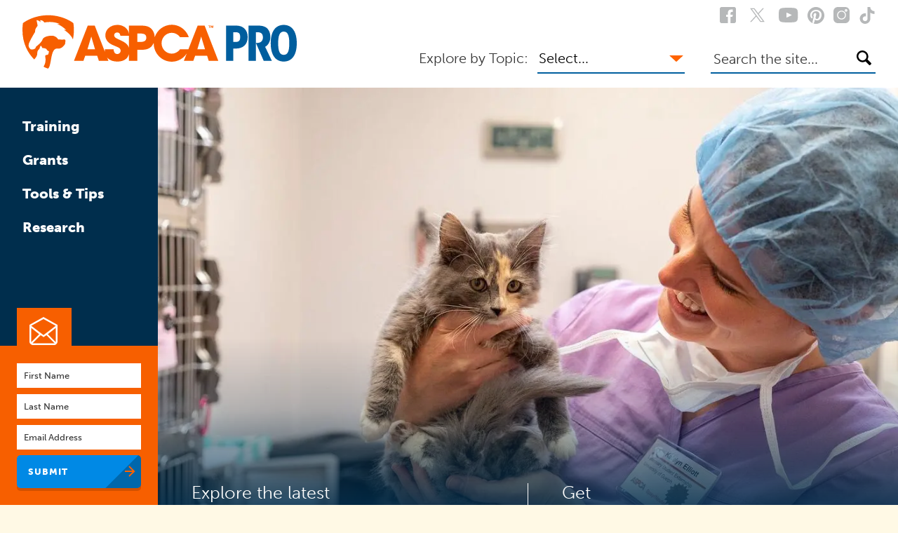

--- FILE ---
content_type: text/css
request_url: https://www.aspcapro.org/sites/default/files/css/css_w4PbWP0E_9uBvyAatPbWPfilDBcCsErDMphCyBsi258.css?delta=1&language=en&theme=pro&include=eJxFyNsKgDAIANAfGvObXJNt4VI0u_x9EEQv5-EsYgTVQpEzrnglRcNmqN2__ifHplF4eKea1AQaS0FOfvtOEwo6pWPQ6fCap9RgegCDYSaK
body_size: 30528
content:
/* @license GPL-2.0-or-later https://www.drupal.org/licensing/faq */
.flickity-enabled{position:relative}.flickity-enabled:focus{outline:0}.flickity-viewport{overflow:hidden;position:relative;height:100%}.flickity-slider{position:absolute;width:100%;height:100%}.flickity-enabled.is-draggable{-webkit-tap-highlight-color:transparent;tap-highlight-color:transparent;-webkit-user-select:none;-moz-user-select:none;-ms-user-select:none;user-select:none}.flickity-enabled.is-draggable .flickity-viewport{cursor:move;cursor:-webkit-grab;cursor:grab}.flickity-enabled.is-draggable .flickity-viewport.is-pointer-down{cursor:-webkit-grabbing;cursor:grabbing}.flickity-prev-next-button{position:absolute;top:50%;width:44px;height:44px;border:none;border-radius:50%;background:#fff;background:hsla(0,0%,100%,.75);cursor:pointer;-webkit-transform:translateY(-50%);transform:translateY(-50%)}.flickity-prev-next-button:hover{background:#fff}.flickity-prev-next-button:focus{outline:0;box-shadow:0 0 0 5px #09F}.flickity-prev-next-button:active{opacity:.6}.flickity-prev-next-button.previous{left:10px}.flickity-prev-next-button.next{right:10px}.flickity-rtl .flickity-prev-next-button.previous{left:auto;right:10px}.flickity-rtl .flickity-prev-next-button.next{right:auto;left:10px}.flickity-prev-next-button:disabled{opacity:.3;cursor:auto}.flickity-prev-next-button svg{position:absolute;left:20%;top:20%;width:60%;height:60%}.flickity-prev-next-button .arrow{fill:#333}.flickity-page-dots{position:absolute;width:100%;bottom:-25px;padding:0;margin:0;list-style:none;text-align:center;line-height:1}.flickity-rtl .flickity-page-dots{direction:rtl}.flickity-page-dots .dot{display:inline-block;width:10px;height:10px;margin:0 8px;background:#333;border-radius:50%;opacity:.25;cursor:pointer}.flickity-page-dots .dot.is-selected{opacity:1}
.clearfix:after,.clearfix:before{content:" ";display:table}.clearfix:after{clear:both}.clearfix:after,.clearfix:before{content:" ";display:table}.clearfix:after{clear:both}html{-webkit-font-smoothing:antialiased}*,:after,:before{box-sizing:border-box}audio,canvas,img,svg,video{vertical-align:middle}img{max-width:100%;height:auto;-ms-interpolation-mode:bicubic}svg{max-height:100%}iframe{width:100%}html{font-family:sans-serif;-ms-text-size-adjust:100%;-webkit-text-size-adjust:100%}body{margin:0}article,aside,details,figcaption,figure,footer,header,main,menu,nav,section,summary{display:block}audio,canvas,progress,video{display:inline-block}audio:not([controls]){display:none;height:0}progress{vertical-align:baseline}[hidden],template{display:none}a{background-color:transparent;-webkit-text-decoration-skip:objects}a:active,a:hover{outline-width:0}abbr[title]{border-bottom:none;text-decoration:underline;-webkit-text-decoration:underline dotted;text-decoration:underline dotted}b,strong{font-weight:inherit}b,strong{font-weight:bolder}dfn{font-style:italic}h1{font-size:2em;margin:.67em 0}mark{background-color:#ff0;color:#000}small{font-size:80%}sub,sup{font-size:75%;line-height:0;position:relative;vertical-align:baseline}sub{bottom:-.25em}sup{top:-.5em}img{border-style:none}svg:not(:root){overflow:hidden}code,kbd,pre,samp{font-family:monospace,monospace;font-size:1em}figure{margin:0}hr{box-sizing:content-box;height:0;overflow:visible}button,input,select,textarea{font:inherit;margin:0}optgroup{font-weight:700}button,input{overflow:visible}button,select{text-transform:none}[type=reset],[type=submit],button,html [type=button]{-webkit-appearance:button}[type=button]::-moz-focus-inner,[type=reset]::-moz-focus-inner,[type=submit]::-moz-focus-inner,button::-moz-focus-inner{border-style:none;padding:0}[type=button]:-moz-focusring,[type=reset]:-moz-focusring,[type=submit]:-moz-focusring,button:-moz-focusring{outline:1px dotted ButtonText}fieldset{border:none;margin:0;padding:0}legend{box-sizing:border-box;color:inherit;display:table;max-width:100%;padding:0;white-space:normal}textarea{overflow:auto}[type=checkbox],[type=radio]{box-sizing:border-box;padding:0}[type=number]::-webkit-inner-spin-button,[type=number]::-webkit-outer-spin-button{height:auto}[type=search]{-webkit-appearance:textfield;outline-offset:-2px}[type=search]::-webkit-search-cancel-button,[type=search]::-webkit-search-decoration{-webkit-appearance:none}::-webkit-input-placeholder{color:inherit;opacity:.54}::-webkit-file-upload-button{-webkit-appearance:button;font:inherit}.svg-arrow-button{background:url(/themes/custom/pro/img/svg-compiled/sprite-7a6f8640.svg) no-repeat;background-position:72.9927007299% 25.2252252252%;width:15px;height:16px}.svg-arrow-button-navy{background:url(/themes/custom/pro/img/svg-compiled/sprite-7a6f8640.svg) no-repeat;background-position:72.9927007299% 32.4324324324%;width:15px;height:16px}.svg-arrow-button-white{background:url(/themes/custom/pro/img/svg-compiled/sprite-7a6f8640.svg) no-repeat;background-position:0 100%;width:15px;height:16px}.svg-arrow-down{background:url(/themes/custom/pro/img/svg-compiled/sprite-7a6f8640.svg) no-repeat;background-position:44.9056603774% 68.281938326%;width:24px;height:11px}.svg-aspca-article{background:url(/themes/custom/pro/img/svg-compiled/sprite-7a6f8640.svg) no-repeat;background-position:83.1417624521% 71.568627451%;width:28px;height:34px}.svg-aspca-blog-post{background:url(/themes/custom/pro/img/svg-compiled/sprite-7a6f8640.svg) no-repeat;background-position:100% 0;width:34px;height:34px}.svg-aspca-case-study{background:url(/themes/custom/pro/img/svg-compiled/sprite-7a6f8640.svg) no-repeat;background-position:85.0980392157% 38.6138613861%;width:34px;height:36px}.svg-aspca-event-icon{background:url(/themes/custom/pro/img/svg-compiled/sprite-7a6f8640.svg) no-repeat;background-position:0 0;width:150px;height:100px}.svg-aspca-examples-from-the-field{background:url(/themes/custom/pro/img/svg-compiled/sprite-7a6f8640.svg) no-repeat;background-position:86.4541832669% 0;width:38px;height:40px}.svg-aspca-forms-and-samples{background:url(/themes/custom/pro/img/svg-compiled/sprite-7a6f8640.svg) no-repeat;background-position:69.8347107438% 49.504950495%;width:47px;height:36px}.svg-aspca-guideline{background:url(/themes/custom/pro/img/svg-compiled/sprite-7a6f8640.svg) no-repeat;background-position:49.7907949791% 52.0833333333%;width:50px;height:46px}.svg-aspca-how-to{background:url(/themes/custom/pro/img/svg-compiled/sprite-7a6f8640.svg) no-repeat;background-position:62.7615062762% 27.4509803922%;width:50px;height:34px}.svg-aspca-icon-1{background:url(/themes/custom/pro/img/svg-compiled/sprite-7a6f8640.svg) no-repeat;background-position:27.3504273504% 54.6448087432%;width:55px;height:55px}.svg-aspca-icon-2{background:url(/themes/custom/pro/img/svg-compiled/sprite-7a6f8640.svg) no-repeat;background-position:0 54.6448087432%;width:64px;height:55px}.svg-aspca-icon-3{background:url(/themes/custom/pro/img/svg-compiled/sprite-7a6f8640.svg) no-repeat;background-position:67.5675675676% 0;width:67px;height:56px}.svg-aspca-protocol{background:url(/themes/custom/pro/img/svg-compiled/sprite-7a6f8640.svg) no-repeat;background-position:85.4330708661% 55.3398058252%;width:35px;height:32px}.svg-aspca-tips-and-faqs{background:url(/themes/custom/pro/img/svg-compiled/sprite-7a6f8640.svg) no-repeat;background-position:100% 16.6666666667%;width:34px;height:34px}.svg-aspca-tools-and-job-aids{background:url(/themes/custom/pro/img/svg-compiled/sprite-7a6f8640.svg) no-repeat;background-position:100% 33.3333333333%;width:34px;height:34px}.svg-aspca-vet-training{background:url(/themes/custom/pro/img/svg-compiled/sprite-7a6f8640.svg) no-repeat;background-position:86.4541832669% 20%;width:38px;height:38px}.svg-aspca-veterinary-resource{background:url(/themes/custom/pro/img/svg-compiled/sprite-7a6f8640.svg) no-repeat;background-position:97.7011494253% 50%;width:28px;height:34px}.svg-aspca-video{background:url(/themes/custom/pro/img/svg-compiled/sprite-7a6f8640.svg) no-repeat;background-position:0 73.4597156398%;width:44px;height:27px}.svg-aspca-webinar{background:url(/themes/custom/pro/img/svg-compiled/sprite-7a6f8640.svg) no-repeat;background-position:16.0449257922% 88.4353741497%;width:39.7px;height:32.2px}.svg-camera{background:url(/themes/custom/pro/img/svg-compiled/sprite-7a6f8640.svg) no-repeat;background-position:51.8115942029% 68.281938326%;width:13px;height:11px}.svg-checkbox{background:url(/themes/custom/pro/img/svg-compiled/sprite-7a6f8640.svg) no-repeat;background-position:96.5909090909% 91.0798122066%;width:25px;height:25px}.svg-checkbox-checked{background:url(/themes/custom/pro/img/svg-compiled/sprite-7a6f8640.svg) no-repeat;background-position:16.6666666667% 72.7699530516%;width:25px;height:25px}.svg-checkbox-checked-white{background:url(/themes/custom/pro/img/svg-compiled/sprite-7a6f8640.svg) no-repeat;background-position:26.1363636364% 72.7699530516%;width:25px;height:25px}.svg-checkbox-white{background:url(/themes/custom/pro/img/svg-compiled/sprite-7a6f8640.svg) no-repeat;background-position:35.6060606061% 72.7699530516%;width:25px;height:25px}.svg-clock{background:url(/themes/custom/pro/img/svg-compiled/sprite-7a6f8640.svg) no-repeat;background-position:40.4089219331% 83.4862385321%;width:20px;height:20px}.svg-clock-navy{background:url(/themes/custom/pro/img/svg-compiled/sprite-7a6f8640.svg) no-repeat;background-position:47.843866171% 83.4862385321%;width:20px;height:20px}.svg-download_fat{background:url(/themes/custom/pro/img/svg-compiled/sprite-7a6f8640.svg) no-repeat;background-position:99.2217898833% 65.0717703349%;width:32px;height:29px}.svg-envelope-white{background:url(/themes/custom/pro/img/svg-compiled/sprite-7a6f8640.svg) no-repeat;background-position:0 91.9191919192%;width:40px;height:40px}.svg-hamburger{background:url(/themes/custom/pro/img/svg-compiled/sprite-7a6f8640.svg) no-repeat;background-position:43.115942029% 73.4513274336%;width:13px;height:12px}.svg-navy-down{background:url(/themes/custom/pro/img/svg-compiled/sprite-7a6f8640.svg) no-repeat;background-position:55.7620817844% 39.4736842105%;width:20px;height:10px}.svg-navy-down-small{background:url(/themes/custom/pro/img/svg-compiled/sprite-7a6f8640.svg) no-repeat;background-position:61.0108303249% 58.6206896552%;width:12px;height:6px}.svg-orange-down{background:url(/themes/custom/pro/img/svg-compiled/sprite-7a6f8640.svg) no-repeat;background-position:63.1970260223% 39.4736842105%;width:20px;height:10px}.svg-orange-down-small{background:url(/themes/custom/pro/img/svg-compiled/sprite-7a6f8640.svg) no-repeat;background-position:65.3429602888% 58.6206896552%;width:12px;height:6px}.svg-radio{background:url(/themes/custom/pro/img/svg-compiled/sprite-7a6f8640.svg) no-repeat;background-position:98.0769230769% 78.9473684211%;width:29px;height:29px}.svg-radio-checked{background:url(/themes/custom/pro/img/svg-compiled/sprite-7a6f8640.svg) no-repeat;background-position:30.6538461538% 87.0813397129%;width:29px;height:29px}.svg-twitter{background:url(/themes/custom/pro/img/svg-compiled/sprite-7a6f8640.svg) no-repeat;background-position:55.0740740741% 81.6143497758%;width:19px;height:15px}.svg-white-down{background:url(/themes/custom/pro/img/svg-compiled/sprite-7a6f8640.svg) no-repeat;background-position:70.6319702602% 39.4736842105%;width:20px;height:10px}.black{color:#000}.bg-black{background-color:#000}.white{color:#fff}.bg-white{background-color:#fff}.gray{color:#fff9e5}.bg-gray{background-color:#fff9e5}.gray-light{color:#fff9e5}.bg-gray-light{background-color:#fff9e5}.gray-dark{color:#b6b8b9}.bg-gray-dark{background-color:#b6b8b9}.gray-darker{color:#898b8c}.bg-gray-darker{background-color:#898b8c}.text{color:#363636}.bg-text{background-color:#363636}.navy{color:#005e9e}.bg-navy{background-color:#005e9e}.navy-light{color:#005e9e}.bg-navy-light{background-color:#005e9e}.navy-dark{color:#002e4d}.bg-navy-dark{background-color:#002e4d}.orange{color:#f75f00}.bg-orange{background-color:#f75f00}.blue{color:#0089e5}.bg-blue{background-color:#0089e5}.green{color:#0089e5}.bg-green{background-color:#0089e5}.transparent{color:transparent}.bg-transparent{background-color:transparent}a{color:#f75f00;text-decoration:none;transition:color .2s ease}a:focus,a:hover{color:#c44b00}a:focus path,a:hover path{fill:#c44b00}a path{transition:fill .2s ease}::-moz-selection{background:rgba(255,103,26,.4)}::selection{background:rgba(255,103,26,.4)}.text-0{font-size:.7em}@media (min-width:33em){.text-0{font-size:1em}}.text-1{font-size:.875em}@media (min-width:33em){.text-1{font-size:1.25em}}.text-2{font-size:1.09375em}@media (min-width:33em){.text-2{font-size:1.5625em}}.text-3{font-size:1.3671875em}@media (min-width:33em){.text-3{font-size:1.953125em}}.text-4{font-size:1.708984375em}@media (min-width:33em){.text-4{font-size:2.44140625em}}.text-5{font-size:2.1362304688em}@media (min-width:33em){.text-5{font-size:3.0517578125em}}.text-s1{font-size:.8em}.text-s2,form.webform-submission-form .form-item .description,form.webform-submission-form .text-format-wrapper .description{font-size:13px}.text-s2,form.webform-submission-form .form-item .description,form.webform-submission-form .text-format-wrapper .description{line-height:1.4}.text-1{line-height:1.2}.text-2,.text-3,.text-4,.text-5{line-height:1.1}.line-height-1{line-height:1}.line-height-1-1{line-height:1.1}.line-height-1-2{line-height:1.2}.line-height-1-4{line-height:1.4}.line-height-1-5{line-height:1.5}.tag{font-weight:900;letter-spacing:1px;text-transform:uppercase}.tagbg{font-weight:900;letter-spacing:1px;text-transform:uppercase;background:#002e4d;color:#fff;padding:6px 13px;line-height:1.1}.button{text-decoration:none;color:#fff;display:inline-block;font-family:museo-sans,sans-serif;font-weight:900;background:#0089e5;text-transform:uppercase;border-radius:5px;padding:13.6px 48px 13.6px 16px;transition:background .2s ease,color .2s ease;text-align:left;font-size:.64em;letter-spacing:1px;position:relative;overflow:hidden;box-shadow:0 4px 0 0 rgba(0,0,0,.15);min-width:177px}.button:focus,.button:hover{cursor:pointer;outline:0}.button:after{background:url(/themes/custom/pro/img/svg-compiled/sprite-7a6f8640.svg) no-repeat;background-position:72.9927007299% 25.2252252252%;width:15px;height:16px;content:"";position:absolute;right:8px;bottom:16px}.button:before{content:"";position:absolute;height:100px;width:100px;background:rgba(0,0,0,.25);right:-70px;bottom:-50px;transform:rotate(45deg);transition:right .3s ease}.button.block{width:100%;display:block;text-align:left}.button:focus,.button:hover{background:#005e9e;color:#fff}.button:focus:before,.button:hover:before{right:-54px}.button.green,.button.orange{background:#0089e5;color:#fff}.button.green:before,.button.orange:before{background:rgba(0,0,0,.1)}.button.green:after,.button.orange:after{background:url(/themes/custom/pro/img/svg-compiled/sprite-7a6f8640.svg) no-repeat;background-position:0 100%;width:15px;height:16px}.button.green:focus,.button.green:hover,.button.orange:focus,.button.orange:hover{background:#005e9e}.button.twitter{background:#55acee;color:#fff}.button.twitter:before{background:rgba(0,0,0,.1)}.button.twitter:after{background:url(/themes/custom/pro/img/svg-compiled/sprite-7a6f8640.svg) no-repeat;background-position:55.0740740741% 81.6143497758%;width:19px;height:15px}.button.twitter:focus,.button.twitter:hover{background:#3ea1ec}.button.transparent{background:0 0;color:#005e9e;text-transform:none;letter-spacing:normal;padding:0 32px 0 0;box-shadow:none;font-size:.8em}.button.transparent:before{display:none}.button.transparent:after{bottom:4px}.button.transparent:focus,.button.transparent:hover{color:#f75f00}.button.small{min-width:107px;padding:8px 48px 8px 16px;min-height:36px}.button.small:after{bottom:11px}.button.small:before{right:-84px}.button.large{font-size:.8em;min-height:57px;padding:18px 48px 16px 18px;line-height:1.4}.button.large:after{bottom:20px;right:13px}.button.large:before{right:-59px}.button.large:focus:before,.button.large:hover:before{right:-46px}.button.hamburger:after{background:url(/themes/custom/pro/img/svg-compiled/sprite-7a6f8640.svg) no-repeat;background-position:43.115942029% 73.4513274336%;width:13px;height:12px;right:10px;bottom:13px}.button.arrow-down:after{background:url(/themes/custom/pro/img/svg-compiled/sprite-7a6f8640.svg) no-repeat;background-position:63.1970260223% 39.4736842105%;width:20px;height:10px;right:20px;bottom:17px}.button.arrow-down.large:after{bottom:23px;right:23px}.button.arrow-down.large:before{right:-52px}.button.arrow-down.large:hover:before{right:-30px}.js-visual-show .button.arrow-down:after{transform:rotate(180deg);bottom:25px}.button.mega{max-width:590px;margin-left:auto;margin-right:auto;display:block;padding:25px 30px 29px;font-size:20px}.button.mega .mega__title{font-size:.875em;line-height:1.2;margin-bottom:8px}@media (min-width:33em){.button.mega .mega__title{font-size:1.25em}}.button.mega .mega__excerpt{text-transform:none;letter-spacing:normal;font-weight:500;font-size:.8em;padding-right:80px;line-height:1.4}.button.mega:before{height:200px;width:200px;background:rgba(0,0,0,.3);right:-118px;bottom:-150px}.button.mega:after{right:12px}.button.mega:hover:before{right:-100px}.select-button select{text-decoration:none;color:#fff;display:inline-block;font-family:museo-sans,sans-serif;font-weight:900;background:#0089e5;text-transform:uppercase;border-radius:5px;padding:13.6px 48px 13.6px 16px;transition:background .2s ease,color .2s ease;text-align:left;font-size:.8em;background-image:url(data:image/svg+xml,%3Csvg%20width%3D%2220%22%20height%3D%2210%22%20viewBox%3D%220%200%2020%2010%22%20xmlns%3D%22http%3A//www.w3.org/2000/svg%22%3E%3Ctitle%3ETriangle%3C/title%3E%3Cpath%20d%3D%22M10%209.19L0%200h20z%22%20fill%3D%22%23FFFFFF%22%20fill-rule%3D%22evenodd%22/%3E%3C/svg%3E);background-repeat:no-repeat;background-position:calc(100% - 10px) center;background-size:18px 20px;-webkit-appearance:none;-moz-appearance:none;padding-top:0;padding-bottom:0;min-height:36px;border:none}.select-button select:focus,.select-button select:hover{cursor:pointer;outline:0}.select-button select[multiple]{padding-top:16px;padding-bottom:16px;background-image:none}.select-button select[multiple] option:checked{background:#f75f00}.text-link{color:#000;transition:color .2s ease}.text-link:hover{color:#f75f00}.gray-link{color:#363636;transition:color .2s ease}.gray-link:hover{color:#f75f00}.blue-link{color:#0089e5;transition:color .2s ease}.blue-link:hover{color:#f75f00}.orange-link{color:#f75f00;transition:color .2s ease}.orange-link:hover{color:#c44b00}.white-link{color:#fff;transition:color .2s ease}.white-link:hover{color:#f75f00}.navy-link{color:#005e9e;transition:color .2s ease}.navy-link:hover{color:#f75f00}.strong-link{color:#005e9e;font-weight:900;transition:color .2s ease}.strong-link:hover{color:#f75f00}.arrow-link{color:#005e9e;font-weight:900;transition:color .2s ease;font-size:.8em}.arrow-link:hover{color:#f75f00}.arrow-link:after{background:url(/themes/custom/pro/img/svg-compiled/sprite-7a6f8640.svg) no-repeat;background-position:72.9927007299% 25.2252252252%;width:15px;height:16px;content:"";display:inline-block;margin-left:-14px;position:relative;right:-20px;top:2px}.close-link{background:#fff;border-radius:3px;padding:5px 10px;color:#005e9e}.input-drop{position:relative}.input-drop__label.button{position:relative;padding-left:24px;padding-right:24px;height:57px}.input-drop__label.button:focus,.input-drop__label.button:hover{background-color:#005e9e}.input-drop__label.button:focus:after{background:url(/themes/custom/pro/img/svg-compiled/sprite-7a6f8640.svg) no-repeat;background-position:70.6319702602% 39.4736842105%;width:20px;height:10px}.input-drop__label.button:focus:before{display:none}.input-drop__content{position:absolute;top:52px;left:0;display:none;opacity:0;visibility:hidden;transform:translatey(-16px);background:#005e9e;z-index:90;width:100%;padding:0 24px 32px;border-radius:0 0 5px 5px;box-shadow:0 4px 0 0 rgba(0,0,0,.15)}.input-drop__content ul{list-style:none;padding:0;margin:0}.input-drop__content li{position:relative}.input-drop__content li ul{display:none}.input-drop__content>ul{border-top:2px solid #fff;list-style:none;margin:0;padding:16px 0 0}.input-drop__content>ul li{padding-top:5px;padding-bottom:5px}.input-drop__content>ul>li ul{padding-left:32px;padding-bottom:0;padding-top:6px}@media (min-width:52em){.input-drop__content>ul>li ul{padding-left:48px}}.input-drop__content .checkbox+label,.input-drop__content .facets-checkbox+label,.input-drop__content .form-checkbox+label{font-size:.8em;font-weight:900;color:#fff;display:block;line-height:1.4;margin:0;padding-right:36px}.input-drop__content .checkbox+label:before,.input-drop__content .facets-checkbox+label:before,.input-drop__content .form-checkbox+label:before{background-color:transparent}.input-drop__content .checkbox:checked+label,.input-drop__content .facets-checkbox:checked+label{color:#f75f00}.input-drop__checkbox-trigger{position:absolute;top:0;right:0;padding:10px 0 10px 10px}.input-drop__checkbox-trigger:hover{cursor:pointer}.input-drop__checkbox-trigger:focus{outline:0}.input-drop__checkbox-trigger span{background:url(/themes/custom/pro/img/svg-compiled/sprite-7a6f8640.svg) no-repeat;background-position:70.6319702602% 39.4736842105%;width:20px;height:10px;display:block;font-size:0;position:relative}.input-drop__checkbox-trigger:focus span,.input-drop__checkbox-trigger:hover span{background:url(/themes/custom/pro/img/svg-compiled/sprite-7a6f8640.svg) no-repeat;background-position:70.6319702602% 39.4736842105%;width:20px;height:10px}.input-drop.js-show .input-drop__content{display:block}.input-drop.js-visual-show .input-drop__content{opacity:1;visibility:visible;transform:translatey(0)}.input-drop.js-visual-show .input-drop__label.button:before{opacity:0}.input-drop .is-open>.input-drop__checkbox-trigger span{transform:rotate(180deg);transform-origin:0 0;right:-20px;top:7px}body{line-height:1.6;color:#363636;font-family:museo-sans,sans-serif;font-weight:300;font-size:20px;background:#fff9e5}h1,h2,h3,h4,h5,h6,p{font-weight:300;margin-top:0;margin-bottom:0}h1{font-size:2.1362304688em;line-height:1.1;font-weight:900}@media (min-width:33em){h1{font-size:3.0517578125em}}h2{font-size:.875em;line-height:1.2;font-weight:900}@media (min-width:33em){h2{font-size:1.25em}}h3{font-size:.7em;font-weight:900}@media (min-width:33em){h3{font-size:1em}}h4{font-size:.7em;font-weight:900}@media (min-width:33em){h4{font-size:1em}}h5{font-size:.8em;font-weight:900}h6{font-size:.8em;font-weight:900}p{margin-top:0}.strong{font-weight:900}.medium{font-weight:500}.light{font-weight:300}b,strong{font-weight:900}.center{text-align:center}.right{text-align:right}.left{text-align:left}.bordertop{position:relative;padding-top:24px;text-align:center;max-width:62%;margin-left:auto;margin-right:auto}.bordertop:before{content:"";background:#f75f00;width:100px;height:2px;position:absolute;top:0;left:50%;transform:translatex(-50%)}.bordertopleft{position:relative;padding-top:32px}.bordertopleft:before{content:"";background:#f75f00;width:100px;height:2px;position:absolute;top:0;left:0}.blackborder{border-top:2px solid #363636;padding-top:12px}.blackborder-lg{border-top:2px solid #363636;padding-top:48px}.clock,.clock-navy{position:relative;padding-left:27px}.clock-navy:before,.clock:before{background:url(/themes/custom/pro/img/svg-compiled/sprite-7a6f8640.svg) no-repeat;background-position:40.4089219331% 83.4862385321%;width:20px;height:20px;content:"";position:absolute;top:2px;left:0}.clock-navy.text-0:before,.clock.text-0:before{top:6px}.clock-navy:before{background:url(/themes/custom/pro/img/svg-compiled/sprite-7a6f8640.svg) no-repeat;background-position:47.843866171% 83.4862385321%;width:20px;height:20px}.downloads{position:relative;padding-left:40px}.downloads:before{background:url(/themes/custom/pro/img/svg-compiled/sprite-7a6f8640.svg) no-repeat;background-position:99.2217898833% 65.0717703349%;width:32px;height:29px;content:"";position:absolute;top:0;left:-6px}.box{padding:24px}@media (min-width:33em){.box{padding:32px}}@media (min-width:70em){.box{padding:48px}}.box-s{padding:24px}@media (min-width:52em){.box-s{padding:32px}}.box-s2{padding:8px 16px}@media (min-width:52em){.box-s2{padding:16px 24px}}.block{display:block}.inline-block{display:inline-block;vertical-align:top}.inline{display:inline}.flex{display:flex}.justify-center{justify-content:center}.facet-li-no-bullet li{list-style-type:none}.sr-only{background:#fff;color:#000;position:absolute;clip:rect(1px,1px,1px,1px);padding:0;border:0;height:1px;width:1px;overflow:hidden}.sr-only-focusable:active,.sr-only-focusable:focus{position:static;width:auto;height:auto;margin:0;overflow:visible;clip:auto}.nowrap{white-space:nowrap}.caps{text-transform:uppercase;letter-spacing:.15em}.print-only{display:none!important}@media print{.print-only{display:block!important}.print-hide{display:none!important}table.print-only{display:table!important}thead.print-only{display:table-header-group!important}tbody.print-only{display:table-row-group!important}tr.print-only{display:table-row!important}td.print-only{display:table-cell!important}th.print-only{display:table-cell!important}}.sticky,.stuck{position:fixed;top:0}.grid{list-style:none;margin:0;padding:0}@media (min-width:45em){.grid{display:flex;flex-wrap:wrap;margin-bottom:-48px}.no-flexbox .grid{display:block}}@media (min-width:52em){.grid{margin-left:-48px;width:calc(100% + 48px)}.no-flexbox .grid{width:100%}}.grid>div,.grid>li{min-height:1px;margin-bottom:32px}@media (min-width:45em){.grid>div,.grid>li{width:100%}.no-flexbox .grid>div,.no-flexbox .grid>li{margin-right:-.25em;vertical-align:top;display:inline-block}}@media (min-width:52em){.grid>div,.grid>li{padding-left:48px;margin-bottom:48px}}@media (min-width:45em){.grid .col-100-s{width:100%}.grid .col-75-s{width:75%}.grid .col-66-s{width:66.66666666%}.grid .col-50-s{width:50%}.grid .col-33-s{width:33.33333333%}.grid .col-25-s{width:25%}}@media (min-width:52em){.grid .col-100{width:100%}.grid .col-75{width:75%}.grid .col-66{width:66.66666666%}.grid .col-60{width:60%}.grid .col-50{width:50%}.grid .col-40{width:40%}.grid .col-33{width:33.33333333%}.grid .col-25{width:25%}}@media (min-width:45em){.grid--singleRow-s>div,.grid--singleRow-s>li{margin-bottom:0}}.grid--wide{width:calc(100% + 96px);margin-left:-96px}.grid--wide>div,.grid--wide>li{padding-left:96px}@media (min-width:45em){.grid--narrow{width:calc(100% + 16px);margin-left:-16px}}@media (min-width:52em){.grid--narrow{margin-bottom:-16px}}.grid--narrow>div,.grid--narrow>li{margin-bottom:16px}@media (min-width:45em){.grid--narrow>div,.grid--narrow>li{padding-left:16px;margin-bottom:16px}}@media (min-width:45em){.columns-3{-moz-columns:3;columns:3;-moz-column-gap:48px;column-gap:48px}}@media (min-width:45em){.columns-2{-moz-columns:2;columns:2;-moz-column-gap:48px;column-gap:48px}}table{border-collapse:separate;border-spacing:0;max-width:100%;width:100%;background:#fff9e5;border:none}table td,table th{padding:.75rem 1rem;font-size:.8em;line-height:1.2}table th{text-align:left;font-weight:800;vertical-align:bottom;background:#005e9e;color:#fff}table td{vertical-align:middle}tr td{border-bottom:1px solid #ffedb2}tr:last-child td{border-bottom:0}label,legend{display:block;margin:0 0 2px}.help-text{margin-top:1px;margin-bottom:0}input,textarea{-webkit-appearance:none;-webkit-border-radius:0;line-height:1.25;color:#363636;background:#fff;border-radius:0;padding:8px 10px 6px;height:47px;box-shadow:none;border:none;transition:background .2s ease,border .2s ease,box-shadow .2s ease;width:100%}input:focus,textarea:focus{outline:0;color:#363636}input::-webkit-input-placeholder,textarea::-webkit-input-placeholder{color:#363636;opacity:1}input:-moz-placeholder,textarea:-moz-placeholder{color:#363636;opacity:1}input::-moz-placeholder,textarea::-moz-placeholder{color:#363636;opacity:1}input:-ms-input-placeholder,textarea:-ms-input-placeholder{color:#363636;opacity:1}input::-ms-clear,textarea::-ms-clear{display:none}.input-button{border-radius:5px;box-shadow:0 4px 0 0 rgba(0,0,0,.15);border:2px solid #005e9e;background:#fff;font-size:.8em;text-transform:none;min-height:57px;padding:16px 48px 16px 18px;font-weight:500}.input-button::-webkit-input-placeholder{color:#b6b8b9;opacity:1;text-transform:uppercase;font-weight:900;letter-spacing:.7px}.input-button:-moz-placeholder{color:#b6b8b9;opacity:1;text-transform:uppercase;font-weight:900;letter-spacing:.7px}.input-button::-moz-placeholder{color:#b6b8b9;opacity:1;text-transform:uppercase;font-weight:900;letter-spacing:.7px}.input-button:-ms-input-placeholder{color:#b6b8b9;opacity:1;text-transform:uppercase;font-weight:900;letter-spacing:.7px}.input-button-wrap{position:relative;overflow:hidden;z-index:0}.input-button-wrap:before{content:"";position:absolute;height:100px;width:100px;background:rgba(0,0,0,.08);right:-61px;bottom:-50px;transform:rotate(45deg);transition:right .3s ease;z-index:-1}.input-button-wrap .input-button{background:0 0}input[type=file],textarea{height:auto}input[type=submit]{border-color:#f75f00;width:auto;transition:border .2s ease,background .2s ease}input[type=submit]:focus,input[type=submit]:hover{border-color:#ff6d12}button{border:none;background:0 0}.input-s{height:35px;font-size:.64em;color:#005e9e;padding:4px 8px 4px}.inline-input input,.inline-input label,.inline-input select{display:inline-block;width:auto;vertical-align:top}.inline-input label{margin-right:16px}select{-webkit-appearance:none;-moz-appearance:none}select::-ms-expand{display:none}.big-input input,.big-input select{border:none;padding-left:0;transition:border .2s ease}@media (max-width:60em){.big-input input,.big-input select{background-color:transparent;height:auto}}@media (min-width:60em){.big-input input,.big-input select{border-bottom:2px solid #005e9e;padding-left:4px;width:194px}}@media (min-width:80em){.big-input input,.big-input select{width:235px}}.big-input input:focus,.big-input select:focus{border-color:#f75f00}.search-input{position:relative}.search-input button{position:absolute;top:2px;right:0;transition:top .5s ease}.search-input button path{transition:fill .2s ease}.search-input button:focus,.search-input button:hover{cursor:pointer}.search-input button:focus path,.search-input button:hover path{fill:#0089e5}.input-search{position:relative;background:#fff;border-radius:4px}.input-search button{position:absolute;bottom:11px;right:9px}.input-search button path{transition:fill .2s ease}.input-search button:focus,.input-search button:hover{cursor:pointer}.input-search button:focus path,.input-search button:hover path{fill:#f75f00}.checkbox,.facets-checkbox,.radio{border:0;clip:rect(0 0 0 0);height:1px;margin:-1px;overflow:hidden;padding:0;position:absolute;width:1px}.checkbox+label,.facets-checkbox+label,.radio+label{cursor:pointer;margin-top:10px;position:relative;display:block;padding-left:35px}.checkbox+label:before,.facets-checkbox+label:before,.radio+label:before{content:"";display:block;position:absolute;top:0;left:0;width:24px;height:24px;margin-right:12px;background-color:transparent}.checkbox:disabled+label,.facets-checkbox:disabled+label,.radio:disabled+label{opacity:.35}.radio+label:before{background:url(/themes/custom/pro/img/svg-compiled/sprite-7a6f8640.svg) no-repeat;background-position:98.0769230769% 78.9473684211%;width:29px;height:29px;background-color:#fff;margin-top:-2px}.radio:checked+label:before{background:url(/themes/custom/pro/img/svg-compiled/sprite-7a6f8640.svg) no-repeat;background-position:30.6538461538% 87.0813397129%;width:29px;height:29px;background-color:#fff}.checkbox+label:before,.facets-checkbox+label:before,.form-checkbox+label:before{background:url(/themes/custom/pro/img/svg-compiled/sprite-7a6f8640.svg) no-repeat;background-position:96.5909090909% 91.0798122066%;width:25px;height:25px}.checkbox:focus+label:before,.facets-checkbox:focus+label:before,.form-checkbox:focus+label:before{background-color:#fff}.checkbox:checked+label:before,.facets-checkbox:checked+label:before,.form-checkbox:checked+label:before{background:url(/themes/custom/pro/img/svg-compiled/sprite-7a6f8640.svg) no-repeat;background-position:16.6666666667% 72.7699530516%;width:25px;height:25px}.checkbox:checked:focus+label:before,.facets-checkbox:checked:focus+label:before,.form-checkbox:checked:focus+label:before{background-color:#fff}hr{height:2px;background:#fff9e5;border:none}blockquote{position:relative;padding-top:32px;margin:48px 24px 48px}@media (min-width:45em){blockquote{margin-left:64px;margin-right:64px}}blockquote p{font-size:.875em;line-height:1.2;line-height:1.45}@media (min-width:33em){blockquote p{font-size:1.25em}}blockquote:before{content:"";background:#f75f00;width:100px;height:2px;position:absolute;top:0;left:50%;transform:translatex(-50%)}blockquote footer{font-size:.8em;position:relative;margin-top:32px}@media (min-width:45em){blockquote footer{font-weight:500}}blockquote footer:before{content:"";background:#363636;width:24px;height:2px;position:relative;display:inline-block;top:-4px;margin-right:8px}[class*=" list-"],[class*=" stack-"],[class^=list-],[class^=stack-]{list-style:none;margin:0;padding:0;width:100%}.stack-0>div:not(:last-child),.stack-0>li:not(:last-child){margin-bottom:0;padding-bottom:0}.stack-1>div:not(:last-child),.stack-1>li:not(:last-child){margin-bottom:4px;padding-bottom:4px}.stack-2>div:not(:last-child),.stack-2>li:not(:last-child){margin-bottom:8px;padding-bottom:8px}.stack-3>div:not(:last-child),.stack-3>li:not(:last-child){margin-bottom:12px;padding-bottom:12px}.stack-4>div:not(:last-child),.stack-4>li:not(:last-child){margin-bottom:16px;padding-bottom:16px}.stack-5>div:not(:last-child),.stack-5>li:not(:last-child){margin-bottom:20px;padding-bottom:20px}.stack-6>div:not(:last-child),.stack-6>li:not(:last-child){margin-bottom:24px;padding-bottom:24px}[class*=" stack-"].border>div:not(:last-child),[class*=" stack-"].border>li:not(:last-child),[class^=stack-].border>div:not(:last-child),[class^=stack-].border>li:not(:last-child){border-bottom:2px solid #363636}[class*=" stack-"].border-white>div:not(:last-child),[class*=" stack-"].border-white>li:not(:last-child),[class^=stack-].border-white>div:not(:last-child),[class^=stack-].border-white>li:not(:last-child){border-bottom:2px solid #fff}[class*=" list-"]>div,[class*=" list-"]>li,[class^=list-]>div,[class^=list-]>li{display:inline-block;vertical-align:top}@media (max-width:33em){[class*=" list-"].block-xxs>div,[class*=" list-"].block-xxs>li,[class^=list-].block-xxs>div,[class^=list-].block-xxs>li{display:block}}[class*=" list-"].margin-bottom>div:not(:last-child),[class*=" list-"].margin-bottom>li:not(:last-child),[class^=list-].margin-bottom>div:not(:last-child),[class^=list-].margin-bottom>li:not(:last-child){margin-bottom:4px}@media (max-width:33em){[class*=" list-"].margin-bottom-xxs-only>div:not(:last-child),[class*=" list-"].margin-bottom-xxs-only>li:not(:last-child),[class^=list-].margin-bottom-xxs-only>div:not(:last-child),[class^=list-].margin-bottom-xxs-only>li:not(:last-child){margin-bottom:16px}}.list-0>div:not(:last-child),.list-0>li:not(:last-child){margin-right:0}.list-1>div:not(:last-child),.list-1>li:not(:last-child){margin-right:8px}.list-2>div:not(:last-child),.list-2>li:not(:last-child){margin-right:16px}.list-3>div:not(:last-child),.list-3>li:not(:last-child){margin-right:24px}.list-4>div:not(:last-child),.list-4>li:not(:last-child){margin-right:32px}.list-5>div:not(:last-child),.list-5>li:not(:last-child){margin-right:40px}.list-6>div:not(:last-child),.list-6>li:not(:last-child){margin-right:48px}@media (min-width:33em){.pipelist{display:flex;align-items:center}}.pipelist>a,.pipelist>div,.pipelist>h2{display:block}.pipelist>a.in-list-with-icon,.pipelist>div.in-list-with-icon,.pipelist>h2.in-list-with-icon{padding-left:40px}@media (min-width:33em){.pipelist>a.in-list-with-icon,.pipelist>div.in-list-with-icon,.pipelist>h2.in-list-with-icon{padding-left:0}}@media (min-width:33em){.pipelist>a:not(:last-child),.pipelist>div:not(:last-child),.pipelist>h2:not(:last-child){margin-right:20px}.pipelist>a:not(:last-child):after,.pipelist>div:not(:last-child):after,.pipelist>h2:not(:last-child):after{content:"";width:2px;height:28px;background:#005e9e;display:inline-block;vertical-align:top;margin-left:24px}}.pipelist-s>a,.pipelist-s>div{margin-bottom:8px;display:block}@media (min-width:33em){.pipelist-s>a,.pipelist-s>div{display:inline-block;vertical-align:top;line-height:2.4;margin-bottom:0}.pipelist-s>a:not(:last-child),.pipelist-s>div:not(:last-child){margin-right:12px}.pipelist-s>a:not(:last-child):after,.pipelist-s>div:not(:last-child):after{content:"";width:2px;height:28px;background:#b6b8b9;display:inline-block;vertical-align:middle;margin-left:16px}}@media (min-width:33em){.pipelist-s--blue>a:not(:last-child):after,.pipelist-s--blue>div:not(:last-child):after{background:#005e9e}}.mb-0{margin-bottom:0}.mb-1{margin-bottom:8px}.mb-2{margin-bottom:16px}.mb-3{margin-bottom:24px}.mb-4{margin-bottom:32px}.mb-5{margin-bottom:40px}.mb-6{margin-bottom:48px}.mb-7{margin-bottom:56px}.mb-s0{margin-bottom:8px}.mb-s1{margin-bottom:4px}.mb-s2{margin-bottom:2px}.mt-0{margin-top:0}.mt-1{margin-top:8px}.mt-2{margin-top:16px}.mt-3{margin-top:24px}.mt-4{margin-top:32px}.mt-5{margin-top:40px}.mt-6{margin-top:48px}.mt-s1{margin-top:4px}.mt-s2{margin-top:2px}.mt-neg-0{margin-top:0}.mt-neg-1{margin-top:-8px}.mt-neg-2{margin-top:-16px}.mt-neg-3{margin-top:-24px}.mt-neg-4{margin-top:-32px}.mt-neg-5{margin-top:-40px}.mt-neg-6{margin-top:-48px}.mt-neg-7{margin-top:-56px}.mt-neg-8{margin-top:-64px}.mt-neg-9{margin-top:-72px}.mt-neg-10{margin-top:-80px}.pt-0{padding-top:0}.pt-1{padding-top:8px}.pt-2{padding-top:16px}.pt-3{padding-top:24px}.pt-4{padding-top:32px}.pt-5{padding-top:40px}.pt-6{padding-top:48px}.pt-7{padding-top:56px}.header__rail{color:#fff;font-weight:500;width:186px;background:#002e4d;position:fixed;height:100vh;top:0;left:0;display:none;z-index:95}@media (min-width:60em){.header__rail{display:block}}@media (min-width:70em){.header__rail{width:225px}}@media (min-width:100em){.header__rail{width:calc(100% - $container-lg)}}.header__not-rail{position:relative;z-index:100;background:#fff;transition:height .5s ease}@media (min-width:60em){.header__not-rail{height:125px}}@media (min-width:60em){.header.js-stickynav .header__not-rail{height:63px}}.header__top{padding:4px 32px 0;display:none}@media (min-width:60em){.header__top{display:block}}.header__top-right{text-align:right}.header__middle{width:100%;z-index:10;position:relative;transition:height .5s ease,padding .5s ease,top .5s ease}.header__middle:after,.header__middle:before{content:" ";display:table}.header__middle:after{clear:both}@media (min-width:60em){.header__middle{padding:0 32px 16px;background:#fff;height:84px;width:100%}}@media (min-width:60em){.header__middle:before{content:"";display:block;position:absolute;bottom:0;left:0;z-index:-1;height:8px;width:100%;transform:translatey(100%);transition:background .5s ease}}@media (min-width:60em){.header__middle-flex{display:flex;justify-content:space-between;align-items:center;position:relative;top:-4px;gap:40px}}.header__middle-left{padding:16px}@media (min-width:60em){.header__middle-left{padding:0;position:relative}}@media (min-width:67.5em){.header__middle-left{top:-14px}}.header__middle-left-right{text-align:right}.header__middle-right{transition:padding .5s ease;background:#fff9e5;padding:0;height:60px}@media (min-width:60em){.header__middle-right{text-align:right;padding:20px 0 0 0;background:0 0;height:auto;flex-shrink:0}}.header__middle-right input,.header__middle-right select{display:inline-block;vertical-align:top}.header__middle-right input,.header__middle-right label,.header__middle-right select{transition:font-size .5s ease,height .5s ease,padding .5s ease,margin .5s ease}.header__middle-faux-rail{z-index:2;position:absolute;top:93px;left:0;transition:top .5s ease;display:none;background:#002e4d;width:186px}@media (min-width:60em){.header__middle-faux-rail{display:block}}@media (min-width:70em){.header__middle-faux-rail{width:225px}}.header__middle-right-forms>div{display:block}@media (min-width:60em){.header__middle-right-forms>div{display:inline-block;vertical-align:top}}.header__middle-right-forms>div:not(:last-child){margin:0}@media (min-width:60em){.header__middle-right-forms>div:not(:last-child){margin-right:32px}}@media (min-width:70em){.header__middle-right-forms>div:not(:last-child){margin-right:32px}}@media (min-width:88em){.header__middle-right-forms>div:not(:last-child){margin-right:96px}}@media (min-width:60em){.header.js-stickynav .header__middle{position:fixed;height:62px;padding:16px 24px;top:0}.header.js-stickynav .header__middle:before{background:rgba(0,0,0,.1)}.header.js-stickynav .header__middle .logo img{width:210px;top:-2px}.header.js-stickynav .header__middle .header__middle-left{top:-2px}.header.js-stickynav .header__middle .header__middle-right{padding-top:4px}.header.js-stickynav .header__middle .header__middle-right .select-explore__label,.header.js-stickynav .header__middle .header__middle-right label{font-size:1em;margin-top:1px}.header.js-stickynav .header__middle .header__middle-right .search-input,.header.js-stickynav .header__middle .header__middle-right .topic-drop__label{top:-7px;position:relative}.header.js-stickynav .header__middle .header__middle-right .topic-drop__label,.header.js-stickynav .header__middle .header__middle-right input,.header.js-stickynav .header__middle .header__middle-right select{font-size:.8em;padding-top:4px;padding-bottom:4px}.header.js-stickynav .header__middle .header__middle-right .topic-drop__content{top:35px}.header.js-stickynav .header__middle .header__middle-right .search-input{width:auto}.header.js-stickynav .header__middle .header__middle-right .search-input button{top:7px}.header.js-stickynav .header__middle .header__middle-right .search-input input{padding-right:32px;height:42px}.header.js-stickynav .header__middle .header__middle-faux-rail{top:62px}}@media (max-width:60em){.sticky-wrapper{height:auto!important}}.logo{left:16px;width:171px;padding-top:0;position:absolute;top:17px}@media (min-width:24em){.logo{width:211px;top:13px}}@media (min-width:60em){.logo{width:auto;max-width:391px;padding:0;float:none;position:relative;top:0;left:0}}.logo a{display:block}.logo img{transition:width .5s ease,top .5s ease;position:relative;width:391px}@media (min-width:60em){#main,.footer{padding-left:186px}}@media (min-width:70em){#main,.footer{padding-left:225px}}#main{overflow:hidden;width:100%}.newsletter{background:#f75f00;color:#002e4d;padding:24px 24px;margin-top:55px;position:absolute;bottom:0;left:0;width:100%;max-width:600px}@media (min-height:45.625em){.newsletter{padding:24px}}.newsletter .text-s2,.newsletter form.webform-submission-form .form-item .description,.newsletter form.webform-submission-form .text-format-wrapper .description,form.webform-submission-form .form-item .newsletter .description,form.webform-submission-form .text-format-wrapper .newsletter .description{overflow:hidden;opacity:0;height:0;transition:opacity .5s ease,height .5s ease}@media (min-height:45.625em){.newsletter .text-s2,.newsletter form.webform-submission-form .form-item .description,.newsletter form.webform-submission-form .text-format-wrapper .description,form.webform-submission-form .form-item .newsletter .description,form.webform-submission-form .text-format-wrapper .newsletter .description{opacity:1}}@media (min-height:45.625em) and (min-width:70em){.newsletter .text-s2,.newsletter form.webform-submission-form .form-item .description,.newsletter form.webform-submission-form .text-format-wrapper .description,form.webform-submission-form .form-item .newsletter .description,form.webform-submission-form .text-format-wrapper .newsletter .description{height:42px}}.newsletter input[type=email],.newsletter input[type=text]{border:2px solid #fff}.newsletter input[type=email]:focus,.newsletter input[type=text]:focus{border-color:#005e9e}.newsletter:before{background:url(/themes/custom/pro/img/svg-compiled/sprite-7a6f8640.svg) no-repeat;background-position:0 91.9191919192%;width:40px;height:40px;content:"";position:absolute;top:-41px;left:42px;z-index:2}.newsletter:after{content:"";background:#f75f00;height:60px;width:78px;top:-54px;left:24px;position:absolute;z-index:1}.js-stickynav .newsletter label{opacity:1;height:42px}.overlay .newsletter{position:relative;width:auto;margin-left:-24px;margin-right:-24px;margin-bottom:24px;max-width:500px;margin-top:80px}@media (min-width:33em){.overlay .newsletter{margin-left:auto;margin-right:auto}}.overlay .newsletter label{opacity:1;height:auto;padding-bottom:8px}.newsletter .button{min-width:0;padding-right:0}#bypass-link-main{background:#f75f00;color:#fff;padding:16px 24px;display:inline-block;font-weight:900;position:absolute;top:0;left:0;transition:transform .2s ease;transform:translatey(-100%);z-index:1000}#bypass-link-main:focus{transform:translatey(0)}.header-social path{fill:#b6b8b9;transition:fill .2s ease}.header-social a:hover path{fill:#f75f00}.overlay .header-social{text-align:center}.overlay .header-social path{fill:#fff}.header-social .tiktok svg{max-height:24px;max-width:24px}.topic-drop{text-align:left;position:relative;min-width:154px}@media (min-width:60em){.topic-drop{min-width:210px;margin-left:8px}}@media (min-width:82em){.topic-drop{min-width:300px;margin-left:16px}}.topic-drop__content{position:absolute;opacity:0;visibility:hidden;transition:opacity .2s ease,visibility .2s ease,transform .2s ease;top:60px;left:0;background:#f75f00;padding:32px 32px 48px;box-shadow:0 8px 0 rgba(0,0,0,.1);z-index:1;width:287px}@media (min-width:60em){.topic-drop__content{width:100%;transform:translatey(-24px);left:0;top:42px}}.topic-drop__label{height:60px;padding:16px 48px 16px 16px;position:relative;z-index:2;font-size:.8em;background:#fff9e5;width:100%;text-align:left;transition:font-size .5s ease}@media (min-width:60em){.topic-drop__label{background:#fff;border-bottom:2px solid #005e9e;font-size:1em;height:42px;padding:4px 2px}}.topic-drop__label:hover{cursor:pointer}.topic-drop__label:focus{outline:0;background:#fff9e5}.topic-drop__label:after{background:url(/themes/custom/pro/img/svg-compiled/sprite-7a6f8640.svg) no-repeat;background-position:63.1970260223% 39.4736842105%;width:20px;height:10px;content:"";position:absolute;top:26px;right:15px}@media (min-width:60em){.topic-drop__label:after{top:16px;right:2px}}@media (min-width:60em){.topic-drop__label-mobile{display:none}}.topic-drop__label-desktop{display:none}@media (min-width:60em){.topic-drop__label-desktop{display:block}}.topic-drop.js-visual-show .topic-drop__content{visibility:visible;opacity:1;transform:translatey(0)}.topic-drop.js-visual-show .topic-drop__label:after{background:url(/themes/custom/pro/img/svg-compiled/sprite-7a6f8640.svg) no-repeat;background-position:55.7620817844% 39.4736842105%;width:20px;height:10px;transform:rotate(180deg);top:25px}@media (min-width:60em){.topic-drop.js-visual-show .topic-drop__label:after{background:url(/themes/custom/pro/img/svg-compiled/sprite-7a6f8640.svg) no-repeat;background-position:63.1970260223% 39.4736842105%;width:20px;height:10px;top:16px}}.topic-drop.js-visual-show .topic-drop__label{background:#f75f00}@media (min-width:60em){.topic-drop.js-visual-show .topic-drop__label{background:#fff}}.select-explore{float:left}@media (min-width:60em){.select-explore{float:none}}.select-explore__label{vertical-align:top}.select-explore__content{display:inline-block!important;vertical-align:top}.select-explore__label{display:none;transition:font-size .5s ease}@media (min-width:60em){.select-explore__label{display:inline-block}}@media (max-width:82em){.select-explore__label{font-size:1em;margin-top:8px}}.overlay .topic-nav{margin-bottom:32px;border-top:2px solid #fff;padding-top:32px}.header__mobile-navs{max-width:400px;margin-left:auto;margin-right:auto}.search-input{float:right}@media (min-width:60em){.search-input{float:none}}.search-input input{font-size:.8em;height:60px;padding:16px 48px 16px 16px;width:125px}@media (min-width:28.125em){.search-input input{width:195px}}@media (min-width:60em){.search-input input{height:42px;padding-top:6px;padding-left:4px;padding-bottom:4px;font-size:1em;width:215px}}@media (min-width:70em){.search-input input{width:235px}}.search-input input:focus{background:#fff9e5}@media (min-width:60em){.search-input input:focus{background:#fff9e5}}.search-input button{height:22px;width:29px;display:block;top:18px;right:18px;position:absolute;transition:top .5s ease}@media (min-width:60em){.search-input button{top:8px;right:0;height:auto;width:auto}}.search-input button svg{width:21px;height:21px;display:block}.search-input button:focus,.search-input button:hover{outline:0}.search-input button:focus path,.search-input button:hover path{fill:#f75f00}.mobile-trigger{text-align:left}@media (min-width:60em){.mobile-trigger{display:none}}.footer{text-align:center}@media (min-width:45em){.footer{text-align:left}}.footer__inside{padding:32px 24px;background:#002e4d;color:#fff}@media (min-width:33em){.footer__inside{padding:64px 32px 80px}}@media (min-width:52em){.footer__inside{padding:64px 64px 112px}}.footer__inside2{max-width:1104px;margin-left:auto;margin-right:auto}.footer__emergency{margin-top:48px;margin-bottom:32px}@media (min-width:45em){.footer__emergency{margin-bottom:80px}}.footer .footer-logo img{width:233px;display:block;margin:0 auto 20px}@media (min-width:45em){.footer .footer-logo img{margin:0}}.footer__info{margin-bottom:48px}@media (min-width:45em){.footer__info{width:75%;margin-right:25%;margin-top:-40px}}@media (min-width:45em){.footer__info>div{display:inline-block;vertical-align:top;margin-right:-.25em;width:33.333%}}.footer__meta a{color:#fff}.footer__meta a:hover{color:#f75f00}.footer__meta #ot-sdk-btn.ot-sdk-show-settings{color:#fff;border:none;font-size:13px;font-weight:500;line-height:2.4;vertical-align:top;padding:0}.footer__meta #ot-sdk-btn.ot-sdk-show-settings:hover{color:#f75f00;background-color:transparent}@media (min-width:45em){.footer__first-column,.footer__last-column{display:inline-block;vertical-align:top;margin-right:-.25em}}@media (min-width:45em){.footer__first-column{width:75%}}.footer__first-column .nav-small-children>ul>li{margin-bottom:32px}@media (min-width:45em){.footer__first-column .nav-small-children>ul>li{display:inline-block;vertical-align:top;margin-right:-.25em;width:33.333%;margin-bottom:0;padding-right:16px}}@media (min-width:45em){.footer__last-column{width:25%}}.footer__navs a{color:#fff}.footer__navs a:hover{color:#f75f00}.footer-social path{fill:#fff9e5;transition:fill .2s ease}.footer-social a:hover path{fill:#f75f00}.footer-social .tiktok svg{max-height:24px;max-width:24px}.footer-social div.facebook,.footer-social div.twitter{margin-right:0}button#ot-sdk-btn.ot-sdk-show-settings{background-color:unset}.post{background:#fff}.post__tag-wrap{position:absolute;top:9px;right:calc(100% + 32px)}@media (max-width:82.5em){.post__tag-wrap{display:none}}.post__tag{min-width:86px;text-align:center}.post__icon{width:72px;height:50px;display:block;background:#f75f00;position:relative}.post__icon span{position:absolute;top:50%;left:50%;transform:translate(-50%,-50%);z-index:2}.post__header{padding-left:16px;padding-right:16px;padding-bottom:0;padding-top:48px;background:#fff}@media (min-width:33em){.post__header{padding-left:32px;padding-right:32px}}@media (min-width:45em){.post__header{padding-left:48px;padding-right:48px}}@media (min-width:52em){.post__header{padding-left:64px;padding-right:64px}}@media (min-width:60em){.post__header{padding-top:64px}}.post__header-inside{margin-left:auto;margin-right:auto;max-width:784px;position:relative}.post__header.background-image{position:relative;padding:0;overflow:hidden}@media (min-width:60em){.post__header.background-image{margin-bottom:32px}}@media (min-width:33em){.post__header.background-image:before{content:"";position:absolute;bottom:0;left:0;width:100%;height:100%;opacity:.8;background-image:linear-gradient(-180deg,transparent 40%,rgba(15,48,64,.23) 55%,rgba(15,48,64,.9) 90%)}}.post__header.background-image .post__header-text{padding-left:16px;padding-right:16px;padding-top:24px}@media (min-width:33em){.post__header.background-image .post__header-text{padding-left:32px;padding-right:32px}}@media (min-width:45em){.post__header.background-image .post__header-text{padding-left:48px;padding-right:48px}}@media (min-width:52em){.post__header.background-image .post__header-text{padding-left:64px;padding-right:64px}}@media (min-width:33em){.post__header.background-image .post__header-text{position:absolute;bottom:32px;left:0;width:100%;text-shadow:0 1px 6px rgba(0,0,0,.2),0 0 20px rgba(0,0,0,.3);padding-top:0}}@media (min-width:52em){.post__header.background-image .post__header-text{bottom:13%}}.post__header.background-image .post__header-text-inside{margin-left:auto;margin-right:auto;max-width:1104px;position:relative}.post__header.background-image .post__title{display:inline-block;position:relative;z-index:0}@media (max-width:33em){.post__header.background-image .post__title{color:#363636}}@media (min-width:33em){.post__header.background-image .post__title:before{content:"";position:absolute;bottom:-230%;left:-50%;width:200%;height:500%;opacity:1;background-image:radial-gradient(rgba(15,48,64,.7),rgba(15,48,64,.2),transparent,transparent);z-index:-1}}.post__image{overflow:hidden;width:100%;display:block}.post__image img{display:block;margin-left:-15%;max-width:130%;width:130%}@media (min-width:52em){.post__image img{max-width:none;width:100%;margin-left:0}}.post__body{padding-left:16px;padding-right:16px;padding-top:48px;padding-bottom:48px;position:relative;background:#fff}@media (min-width:33em){.post__body{padding-left:32px;padding-right:32px}}@media (min-width:45em){.post__body{padding-left:48px;padding-right:48px}}@media (min-width:52em){.post__body{padding-left:64px;padding-right:64px}}@media (min-width:33em){.post__body{padding-bottom:64px}}@media (min-width:52em){.post__body{padding-bottom:80px}}.post__body-inside{margin-left:auto;margin-right:auto;max-width:784px}.post__meta{margin-top:16px;width:100%;background:#fff9e5;padding:24px 32px}@media (min-width:52em){.post__meta{margin-top:32px;display:flex}}@media (min-width:52em){.no-flexbox .post__meta{display:block}}.post__meta-button{margin-top:24px}@media (min-width:52em){.post__meta-button{margin-top:auto;margin-bottom:auto;max-width:182px}}@media (min-width:52em){.no-flexbox .post__meta-button{marign-top:24px}}.post__meta-text-list{flex:2;padding-right:32px}.post__social-wrap{position:relative;z-index:10}.post-social{display:flex;padding-top:32px;padding-left:16px}@media (min-width:33em){.post-social{padding-left:32px}}@media (min-width:45em){.post-social{padding-left:48px}}@media (min-width:52em){.post-social{padding-top:80px;display:block;padding-left:0;background:0 0}}.post-social>div{height:40px}@media (min-width:82.5em){.post-social>div{height:48px}}.post-social a{height:100%;background:#f75f00;display:block;width:40px;margin-left:auto;transition:padding .2s ease,width .2s ease}@media (min-width:82.5em){.post-social a{width:48px}}.post-social a:hover{opacity:.8}@media (min-width:52em){.post-social a:hover{padding-right:16px;width:56px;opacity:1}}@media (min-width:82.5em){.post-social a:hover{width:64px}}.post-social a span{display:block;width:40px;margin-left:auto;height:100%;position:relative}@media (min-width:82.5em){.post-social a span{width:48px}}.post-social a svg{position:absolute;top:50%;left:50%;transform:translate(-50%,-50%);max-width:20px}@media (min-width:82.5em){.post-social a svg{max-width:24px}}.post-social a path{fill:#fff}.post-social .facebook a{background:#3b5998}.post-social .twitter a{background:#55acee}.post-social .pinterest a{background:#bd081c}.post-social .email a{background:#005e9e}@media (min-width:52em){.post__sticky{position:absolute;top:0;z-index:11;right:0}}@media (min-width:52em){.post__sticky.affix{position:fixed}}.post__img{display:block;margin:0 0 32px}@media (min-width:33em){.post__img{float:right;margin-left:32px;max-width:50%}}@media (min-width:52em){.post__img{margin-left:32px;margin-bottom:48px}}.post__footer{margin-top:64px}.post__item-wrap{margin-top:64px}.post-stack{background:#f6f6f6;position:relative}.post-stack.landing{background:#fff}.post-stack__inside{padding-left:16px;padding-right:16px;padding-top:32px;padding-bottom:48px}@media (min-width:33em){.post-stack__inside{padding-left:32px;padding-right:32px}}@media (min-width:45em){.post-stack__inside{padding-left:48px;padding-right:48px}}@media (min-width:52em){.post-stack__inside{padding-left:64px;padding-right:64px}}@media (min-width:33em){.post-stack__inside{padding-top:48px}}@media (min-width:52em){.post-stack__inside{padding-top:80px;padding-bottom:80px}}@media (min-width:60em){.post-stack__inside{border-top:none;padding-right:80px;padding-left:80px}}@media (min-width:70em){.post-stack__inside{padding-right:96px;padding-left:96px}}.post-stack__inside.no-padding{padding-top:0;padding-bottom:0}.post-stack__inside2{margin-left:auto;margin-right:auto;max-width:1104px}.post-stack__intro{margin-top:16px;max-width:784px}.post-stack__body>.grid>div{display:flex}.no-flexbox .post-stack__body>.grid>div{display:inline-block}.post-stack .post-social{padding-left:0}.tools-form{margin-top:32px}.stacksort{position:relative;padding:32px 0 8px}@media (min-width:52em){.stacksort{text-align:right;padding-top:48px}}.stacksort a.is-active{text-decoration:underline}.stacksort__label{margin-top:10px}.pagination{margin-top:64px}.post-stack__accordian{border-bottom:2px solid #363636;padding:16px 0;margin-bottom:48px}.post-stack__accordian-trigger{padding:0}.post-stack__accordian-trigger:focus{outline:0}.post-stack__accordian-trigger:hover{cursor:pointer}.post-stack__accordian-trigger:hover .post-stack__accordian-title{color:#f75f00}.post-stack__accordian-title{color:#002e4d;transition:color .2s ease}.post-stack__accordian-caret,.post-stack__accordian-title{display:inline-block;vertical-align:top}.post-stack__accordian-caret{position:relative;top:0;left:12px}@media (min-width:33em){.post-stack__accordian-caret{top:5px}}@media (max-width:60em){.post-stack__accordian-caret{left:unset}}.post-stack__accordian-caret path{transition:fill .2s ease}.post-stack__accordian-close{margin:8px 0 0;padding:0}@media (min-width:33em){.post-stack__accordian-close{margin-top:48px}}.post-stack__accordian-close:focus{outline:0}.post-stack__accordian-close:hover{cursor:pointer}.post-stack__accordian-close:hover .post-stack__accordian-close-text{color:#f75f00}.post-stack__accordian-close:hover .post-stack__accordian-close-icon path{fill:#f75f00}.post-stack__accordian-close-icon{position:relative;left:5px;top:-9px;width:18px;height:9px}.post-stack__accordian-close-icon,.post-stack__accordian-close-text{display:inline-block;vertical-align:top}.post-stack__accordian-close-text{transition:color .2s ease}.post-stack__accordian-close-icon path{transition:fill .2s ease}.post-stack__accordian.js-open .post-stack__accordian-caret{transform:rotate(180deg)}.post-stack__accordian-content .grid{margin-top:40px}.body-text a,.ck-editor__editable a,.cke_editable a{background-image:linear-gradient(#ff9c5e,#ff9c5e);background-size:100% 1px;background-position:0 bottom;background-repeat:no-repeat;text-shadow:-2px 0 0 #fff,-2px 1px 0 #fff,-2px 2px 0 #fff,-1px -2px 0 #fff,-1px -1px 0 #fff,-1px 0 0 #fff,-1px 1px 0 #fff,-1px 2px 0 #fff,0 -2px 0 #fff,0 2px 0 #fff,0 -1px 0 #fff,0 1px 0 #fff,0 2px 0 #fff,1px -1px 0 #fff,1px -2px 0 #fff,1px 0 0 #fff,1px 1px 0 #fff,1px 2px 0 #fff,2px 0 0 #fff,2px 1px 0 #fff,2px 2px 0 #fff}.body-text a.button,.ck-editor__editable a.button,.cke_editable a.button{text-shadow:none;background-image:none}.body-text ul,.ck-editor__editable ul,.cke_editable ul{list-style-type:disc;margin-top:8px;margin-left:24px;padding:0;padding-left:16px}.body-text ul[type=circle],.ck-editor__editable ul[type=circle],.cke_editable ul[type=circle]{list-style-type:circle}.body-text ul[type=disc],.ck-editor__editable ul[type=disc],.cke_editable ul[type=disc]{list-style-type:disc}.body-text ul>li,.ck-editor__editable ul>li,.cke_editable ul>li{position:relative;-moz-column-break-inside:avoid;break-inside:avoid;margin-bottom:8px}.body-text ul>li::marker,.ck-editor__editable ul>li::marker,.cke_editable ul>li::marker{color:#f75f00}.body-text ul ul,.ck-editor__editable ul ul,.cke_editable ul ul{padding-left:24px}.body-text h1,.body-text h2,.body-text h3,.body-text h4,.body-text h5,.body-text h6,.body-text hr,.body-text ol,.body-text p,.body-text table,.body-text ul,.ck-editor__editable h1,.ck-editor__editable h2,.ck-editor__editable h3,.ck-editor__editable h4,.ck-editor__editable h5,.ck-editor__editable h6,.ck-editor__editable hr,.ck-editor__editable ol,.ck-editor__editable p,.ck-editor__editable table,.ck-editor__editable ul,.cke_editable h1,.cke_editable h2,.cke_editable h3,.cke_editable h4,.cke_editable h5,.cke_editable h6,.cke_editable hr,.cke_editable ol,.cke_editable p,.cke_editable table,.cke_editable ul{margin-bottom:16px}.body-text .post-carousel,.ck-editor__editable .post-carousel,.cke_editable .post-carousel{margin-top:32px;margin-bottom:48px}.body-text .post-figure,.body-text .post-form,.ck-editor__editable .post-figure,.ck-editor__editable .post-form,.cke_editable .post-figure,.cke_editable .post-form{margin-top:32px;margin-bottom:32px}.body-text .twitter-quote,.ck-editor__editable .twitter-quote,.cke_editable .twitter-quote{margin-bottom:32px}@media (min-width:45em){.body-text .twitter-quote,.ck-editor__editable .twitter-quote,.cke_editable .twitter-quote{float:left;max-width:50%;margin-right:48px;margin-top:8px;margin-left:-32px}}.body-text h1,.body-text h2,.body-text h3,.body-text h4,.body-text h5,.body-text h6,.ck-editor__editable h1,.ck-editor__editable h2,.ck-editor__editable h3,.ck-editor__editable h4,.ck-editor__editable h5,.ck-editor__editable h6,.cke_editable h1,.cke_editable h2,.cke_editable h3,.cke_editable h4,.cke_editable h5,.cke_editable h6{margin-top:48px}.body-text h1:first-child,.body-text h2:first-child,.body-text h3:first-child,.body-text h4:first-child,.body-text h5:first-child,.body-text h6:first-child,.ck-editor__editable h1:first-child,.ck-editor__editable h2:first-child,.ck-editor__editable h3:first-child,.ck-editor__editable h4:first-child,.ck-editor__editable h5:first-child,.ck-editor__editable h6:first-child,.cke_editable h1:first-child,.cke_editable h2:first-child,.cke_editable h3:first-child,.cke_editable h4:first-child,.cke_editable h5:first-child,.cke_editable h6:first-child{margin-top:0}.body-text h3,.body-text h5,.ck-editor__editable h3,.ck-editor__editable h5,.cke_editable h3,.cke_editable h5{letter-spacing:1px;text-transform:uppercase}.body-text p:last-child,.ck-editor__editable p:last-child,.cke_editable p:last-child{margin-bottom:0}.body-text.label-stack__body li,.body-text.label-stack__body p,.ck-editor__editable.label-stack__body li,.ck-editor__editable.label-stack__body p,.cke_editable.label-stack__body li,.cke_editable.label-stack__body p{margin-bottom:8px}.body-text blockquote,.ck-editor__editable blockquote,.cke_editable blockquote{margin:48px 24px 48px}@media (min-width:45em){.body-text blockquote,.ck-editor__editable blockquote,.cke_editable blockquote{margin-left:64px;margin-right:64px}}.node-type-landing_page .post-stack__negative_gutters{margin-right:-16px;margin-left:-16px}@media (min-width:33em){.node-type-landing_page .post-stack__negative_gutters{margin-right:-48px;margin-left:-48px}}@media (min-width:52em){.node-type-landing_page .post-stack__negative_gutters{margin-right:-80px;margin-left:-80px}}@media (min-width:60em){.node-type-landing_page .post-stack__negative_gutters{margin-right:-80px;margin-left:-80px}}@media (min-width:70em){.node-type-landing_page .post-stack__negative_gutters{margin-right:-96px;margin-left:-96px}}.overlay{display:none;position:absolute;top:0;left:0;width:100vw;height:100vh;opacity:0;z-index:1000;visibility:hidden;transition:opacity .4s ease,visibility .4s ease}.overlay.js-show{display:block}.overlay.js-visual-show{opacity:1;visibility:visible}.overlay.js-visual-show .overlay__content{transform:translatey(0)}.overlay__cover{width:100vw;height:100vh;background:rgba(29,63,84,.96);z-index:1000;position:fixed;top:0;left:0}.overlay__content{position:relative;z-index:1001;margin-left:auto;margin-right:auto;transform:translatey(-1em);transition:transform .4s ease;padding:32px}@media (min-width:22.5em){.overlay__content{padding:48px}}.overlay__close{position:fixed;z-index:1002;top:28px;right:28px;width:16px;height:17px;padding:0}.overlay__close svg{height:100%;width:100%;display:block}.overlay__close path{fill:#f75f00}.overlay__close:focus,.overlay__close:hover{cursor:pointer}.overlay__close:focus path,.overlay__close:hover path{fill:#fff}.pagenav{background:#f6f6f6;display:none;border-top:2px solid #fff9e5}@media (min-width:52em){.pagenav{display:flex}}@media (min-width:60em){.pagenav{border-top:none}}.pagenav__title{display:flex;flex-direction:column}.pagenav__title a{flex:1;background:#eee;padding:26px 32px 20px 32px;position:relative}.pagenav__title a:before{content:"";background-image:linear-gradient(rgba(0,0,0,0),rgba(0,0,0,.025));position:absolute;bottom:0;left:0;width:100%;height:100%}.pagenav__title a .navy-link{margin-top:5px}.pagenav__nav{padding:22px 24px 16px;flex-grow:2;display:flex}.no-flexbox .pagenav{display:block}.no-flexbox .pagenav .pagenav__nav,.no-flexbox .pagenav .pagenav__title{display:inline-block;vertical-align:top}.no-flexbox .pagenav .pagenav__title{height:100%}.no-flexbox .pagenav .pagenav__title a{display:block;height:100%}.pagenav__item{position:relative;padding-right:29px;margin-right:0}.no-flexbox .pagenav__item{float:left}.pagenav__item:not(:last-child):after{content:"";position:absolute;width:24px;height:1.6px;transform:rotate(-70deg);background:#b6b8b9;top:14px;right:0}.pagenav a{color:#005e9e;font-weight:500}.pagenav a:hover{color:#000}.pagenav__select{margin-top:-3px;text-align:left;flex-shrink:0}.pagenav__bullets{padding-top:4px}.pagenav__bullets>ul{display:flex}.no-flexbox .pagenav__bullets>ul{display:block}.no-flexbox .pagenav__bullets>ul:after,.no-flexbox .pagenav__bullets>ul:before{content:" ";display:table}.no-flexbox .pagenav__bullets>ul:after{clear:both}.pagenav__bullets>ul>li:not(:last-child){margin-right:24px}.no-flexbox .pagenav__bullets>ul>li:not(:last-child){float:left}.pagenav__bullets ul ul li{position:relative;padding-left:11px;column-break-inside:avoid;-webkit-column-break-inside:avoid;padding-bottom:8px;line-height:1.1}.pagenav__bullets ul ul li:before{content:"";position:absolute;top:5px;left:0;width:4px;height:4px;border-radius:50%;background:#005e9e}.pagenav__bullets a{display:block}.pagenav__bullets a.is-active{font-weight:900}.pagenav__bullets li.active a{font-weight:900;color:#005e9e}.pagenav ul{list-style:none;padding-left:0;margin:0}.pagenav__select.active .pagenav-drop__label{font-weight:900;color:#005e9e}.pagenav-drop{position:relative}.pagenav-drop__label{background:#fff;box-shadow:0 0 2px 0 rgba(0,0,0,.1),0 2px 0 0 rgba(0,0,0,.1);border-radius:5px;font-size:13px;color:#005e9e;line-height:1.15;padding:7px 30px 7px 8px;position:relative;font-weight:500;text-align:left}.pagenav-drop__label:after{background:url(/themes/custom/pro/img/svg-compiled/sprite-7a6f8640.svg) no-repeat;background-position:61.0108303249% 58.6206896552%;width:12px;height:6px;content:"";position:absolute;top:11px;right:8px}.pagenav-drop__label:focus{outline:0}.pagenav-drop__label:focus:after{background:url(/themes/custom/pro/img/svg-compiled/sprite-7a6f8640.svg) no-repeat;background-position:65.3429602888% 58.6206896552%;width:12px;height:6px}.pagenav-drop__content{position:absolute;top:-13px;left:0;display:none;opacity:0;visibility:hidden;transform:translatey(-16px);background:#005e9e;z-index:90;padding:20px;border-radius:5px;box-shadow:0 4px 0 0 rgba(0,0,0,.15);min-width:175px}.pagenav-drop__content a{color:#fff;display:block;line-height:1.2;font-weight:500}.pagenav-drop__content a:hover{color:#f75f00}.pagenav-drop__content div:not(:last-child){margin-bottom:13px}.pagenav-drop__content .active a{font-weight:900}.pagenav-drop.js-show .pagenav-drop__content{display:block}.pagenav-drop.js-visual-show .pagenav-drop__content{opacity:1;visibility:visible;transform:translatey(0)}.pagination__totals .tag{margin-top:10px}.pagination .is-active a{color:#005e9e}.homehero{background:#fff}.homehero__bottom{height:0;transition:height .5s ease;position:relative;z-index:3}.homehero__top{position:relative;z-index:4}.homehero__top:after{display:block;position:absolute;bottom:0;left:0;z-index:-1;content:"";height:8px;width:100%;background:rgba(0,0,0,0);transform:translatey(0);transition:background .5s ease,transform .5s ease}@media (min-width:45em){.homehero__top:before{content:"";position:absolute;bottom:-1px;left:0;width:100%;height:100%;opacity:.94;background-image:linear-gradient(-180deg,rgba(0,46,77,0) 48%,rgba(0,46,77,.23) 62%,rgba(0,46,77,.9) 80%)}}.homehero__top.has-shadow:after{background:rgba(0,0,0,.15);transform:translatey(100%)}.homehero__top-image img{max-width:none;width:100%}.homehero__list-footer{margin-top:16px;margin-bottom:-16px}@media (max-width:52em){.homehero__list-footer{text-align:left}}.homehero__list-footer .tag{margin-top:10px}.homehero__grid{display:flex;margin:0;padding:0;list-style:none;background:#005e9e}@media (min-width:45em){.homehero__grid{width:100%;height:auto;position:absolute;left:0;bottom:0;background:0 0}}.no-flexbox .homehero__grid{display:block}.no-flexbox .homehero__grid:after,.no-flexbox .homehero__grid:before{content:" ";display:table}.no-flexbox .homehero__grid:after{clear:both}.homehero__grid>li{width:50%}.homehero__grid>li:first-child .homehero-item__top{position:relative}.homehero__grid>li:first-child .homehero-item__top:after{content:"";width:1px;height:100%;background:#fff;position:absolute;top:0;right:0}.homehero-item{position:relative;display:block;bottom:0;left:0}.no-flexbox .homehero-item{width:50%;float:left}.no-cssgradients .homehero-item{background:rgba(31,67,89,.5)}.homehero-item a{color:#fff;display:block;z-index:2;width:100%;padding:16px 0 24px 16px}@media (min-width:45em){.homehero-item a{margin-top:auto;padding:32px 0 24px 32px}}@media (min-width:52em){.homehero-item a{padding:48px 0 32px 48px}}.homehero-item a path{fill:#f75f00}.homehero-item__top{color:#fff;z-index:1;padding-right:16px}@media (min-width:52em){.homehero-item__top{padding-right:48px}}.homehero-item a:hover:after,.homehero-item.is-active a:after{opacity:.8;height:60%}.homehero-item a:hover .homehero-item__top-title strong,.homehero-item.is-active a .homehero-item__top-title strong{color:#0089e5}.homehero-item a:hover .homehero-item__icon-1,.homehero-item a:hover .homehero-item__icon-2{background:#0089e5}.homehero-item__expand{display:block;padding-left:20px;position:relative}@media (min-width:52em){.homehero-item__expand{padding-left:50px}}.homehero-item__expand span{transition:opacity .2s ease}.homehero-item__icon{width:43px;height:43px;padding:3px;border-radius:50%;text-align:center;display:block;position:absolute;top:-3px;left:0;background:0 0;transition:transform .5s ease,left .5s ease}@media (max-width:52em){.homehero-item__icon{transform:scale(.5);left:-15px}}.homehero-item__icon-1,.homehero-item__icon-2{background:#f75f00;width:6px;height:36px;transition:transform .5s ease,background .2s ease,height .2s ease;transform-origin:0 0}.homehero-item__icon-1{transform:translate(14px,0)}.homehero-item__icon-2{transform:rotate(90deg) translate(-21px,-35px)}.homehero-item__top-title{font-weight:300}@media (max-width:45em){.homehero-item__top-title{font-size:.8em}}@media (min-width:45em) and (max-width:69.375em){.homehero-item__top-title{font-size:1em}}@media (min-width:69.375em) and (max-width:86.25em){.homehero-item__top-title{font-size:1.25em}}.homehero-item__top-title strong{color:#f75f00;display:block;font-weight:900;font-size:1.25em;line-height:1.1}.homehero-item.is-active .homehero-item__top-title strong{color:#0089e5}.homehero-item.is-active .homehero-item__expand span{opacity:0}.homehero-item.is-active .homehero-item__icon{background:#0089e5;transform:translatey(32px);left:0}@media (min-width:52em){.homehero-item.is-active .homehero-item__icon{display:block}}.homehero-item.is-active .homehero-item__icon-1,.homehero-item.is-active .homehero-item__icon-2{background:#fff;height:21px;width:6px}.homehero-item.is-active .homehero-item__icon-1{transform:rotate(-225deg) translate(3px,-35px)}.homehero-item.is-active .homehero-item__icon-2{transform:rotate(45deg) translate(14px,-27px)}.homehero-item.is-active a:hover .homehero-item__icon-1,.homehero-item.is-active a:hover .homehero-item__icon-2{background:#fff}.homehero-item__bottom{background:#002e4d;padding:48px;color:#fff;transform:translatey(-100%);display:none;transition:transform .5s ease;position:absolute;top:0;left:0;width:100%}.homehero-item__bottom.js-show{display:block}.homehero-item__bottom.js-visual-show{transform:translatey(-1px);z-index:10}.teaser{max-width:784px}.teaser-nano__excerpt{max-width:800px}.teaser-image{height:100%}.teaser-image:after,.teaser-image:before{content:" ";display:table}.teaser-image:after{clear:both}.teaser-image__img{margin-bottom:16px}@media (min-width:45em){.teaser-image__img{float:left;max-width:50%;padding-right:24px}}.teaser-image img{display:block}@media (min-width:45em){.teaser-image__text{margin-left:50%}}.teaser-image__title{transition:color .2s ease}.homehero .teaser-image .teaser-image__title{color:#fff}.homehero .teaser-image .teaser-image__title:hover{color:#f75f00}.card{position:relative;z-index:0;max-width:740px}.card:after{content:"";position:absolute;top:0;left:16px;right:16px;height:100%;background:#fff;z-index:-1}@media (min-width:52em){.card:after{left:24px;right:24px}}.card__text{position:relative;margin:-32px 16px 0}@media (min-width:52em){.card__text{margin:-64px 24px 0}}.card img{display:block;width:100%}.card__tag-wrap{position:absolute;top:0;left:0;transform:translatey(-100%)}.card__icon{width:72px;height:50px;display:block;background:#f75f00;z-index:1;position:relative}.card__icon span{position:absolute;left:50%;top:50%;transform:translate(-50%,-50%)}.card__tag{min-width:86px;text-align:center}.card--no-image a{padding:48px 48px 48px;position:relative;background:#fff;display:block;height:100%}.card--no-image .card__text{margin:0}.card--no-image .card__tag-wrap{position:relative;transform:none;margin-bottom:16px}.card--no-image .card__tag{display:inline-block;vertical-align:top}.card--no-image .card__text-box{padding:0;background:0 0}@media (min-width:0px) and (max-width:980px){.col-100-card-s{width:100%!important}}@media (min-width:981px) and (max-width:1450px){.col-50-card-m{width:50%!important}}@media (min-width:1451px){.col-33-card-l{width:33.33%!important}}.guide>a{position:relative;padding-top:80px;display:block}.guide__tag{position:absolute;top:0;left:48px}.guide__excerpt p:not(:last-child){margin-bottom:8px}.guide .bg-orange .guide__title:hover{color:#fff}.grid>div>.guide{display:flex}.no-flexbox .grid>div>.guide{display:block}.guide--small{position:relative;padding-top:80px}.guide--small .guide__title:hover{color:#000}.promo{padding-left:16px;padding-right:16px;padding-top:48px;padding-bottom:48px;background:#fff}@media (min-width:33em){.promo{padding-left:32px;padding-right:32px}}@media (min-width:45em){.promo{padding-left:48px;padding-right:48px}}@media (min-width:52em){.promo{padding-left:64px;padding-right:64px}}@media (min-width:33em){.promo{padding-bottom:64px}}@media (min-width:52em){.promo{padding-bottom:80px}}.promo__inside{position:relative;margin-left:auto;margin-right:auto;width:100%;max-width:1104px;padding-top:24px;padding-bottom:24px}.promo__img{background-size:cover;background-position:center center;background-repeat:no-repeat;width:100%;padding-top:64.1064638783%}@media (min-width:52em){.promo__img{padding:24px 0;min-height:240px;width:66.66666%;height:100%;position:absolute;top:0;left:0}}.promo__img a{display:block;height:100%;width:100%}.promo__text{margin:-24px 16px 0;position:relative}@media (min-width:33em){.promo__text{margin:-48px 24px 0}}@media (min-width:52em){.promo__text{width:40%;margin:0 0 0 auto}}@media (min-width:52em){.promo.promo--text .promo__text{width:100%;margin:0 0 0 auto}}.promo__excerpt{color:#002e4d}@media (min-width:52em){.promo__excerpt{min-height:112px}}.promo__excerpt p{line-height:1.2}@media (max-width:75em){.promo__title{font-size:1.5625em}}.promo__columns{max-width:510px}.promo--flip .promo__inside{padding-top:0;padding-bottom:0}@media (min-width:52em){.promo--flip .promo__text{margin:0 auto 0 0;width:66.666%;padding-right:calc(6.666% + 48px)}}@media (min-width:52em){.promo--flip .promo__img{left:auto;right:0;width:40%;top:24px;height:calc(100% - 48px);padding:0;z-index:2}}.homemission+.promo,.index.bg-white+.promo,.post+.promo{padding-top:0}.promo-small{padding-left:16px;padding-right:16px;padding-top:48px;padding-bottom:48px;background:#fff}@media (min-width:33em){.promo-small{padding-left:32px;padding-right:32px}}@media (min-width:45em){.promo-small{padding-left:48px;padding-right:48px}}@media (min-width:52em){.promo-small{padding-left:64px;padding-right:64px}}@media (min-width:33em){.promo-small{padding-bottom:64px}}@media (min-width:52em){.promo-small{padding-bottom:80px}}.promo-small__inside{position:relative;margin-left:auto;margin-right:auto;width:100%;max-width:880px}.promo-small__text{margin:-24px 16px 0;position:relative;padding-top:64px}@media (min-width:33em){.promo-small__text{margin:-48px 24px 0}}@media (min-width:52em){.promo-small__text{margin:0 auto 0 0;width:66.666%;padding-right:calc(6.666% + 48px)}}.promo-small__tag{position:absolute;top:0;left:16px}@media (min-width:33em){.promo-small__tag{left:32px}}@media (min-width:70em){.promo-small__tag{left:48px}}.promo-small__excerpt{color:#005e9e}@media (min-width:52em){.promo-small__excerpt{min-height:80px}}.promo-small__excerpt p{line-height:1.2}.promo-small__img{background-size:cover;background-position:center center;background-repeat:no-repeat;width:100%;padding-top:64.1064638783%}@media (min-width:52em){.promo-small__img{min-height:200px;position:absolute;right:0;width:40%;top:24px;height:calc(100% - 48px);padding:0;z-index:2}}.homemission+.promo-small,.index.bg-white+.promo-small,.post+.promo-small{padding-top:0}.block__global-block:first-child .global-block{padding-bottom:20px}.block__global-block+.block__global-block .global-block{padding-bottom:20px;padding-top:0}.block__global-block+.block__global-block .global-block .promo__inside{padding-top:0}.block__global-block+.block__global-block:last-child{padding-bottom:80px}.global-block{width:100%;padding-top:48px;padding-bottom:48px;background:#fff}@media (min-width:33em){.global-block{padding-bottom:64px}}@media (min-width:52em){.global-block{padding-bottom:80px}}.global-block h2{margin-top:20px;margin-bottom:8px}.global-block h2 a{text-decoration:none;text-shadow:none;background:0 0}.global-block .box{position:relative}.global-block .card__tag{left:48px;width:158px;position:absolute;top:0}.global-block .promo__excerpt{min-height:auto}.newsletter-form{padding-left:16px;padding-right:16px;background:#002e4d;color:#fff;position:relative;margin-top:64px;padding-top:80px;z-index:10;padding-bottom:32px}.newsletter-form form{text-align:center}.newsletter-form form>div{display:inline-block;vertical-align:top}.newsletter-form form>div:not(:last-child),.newsletter-form form>li:not(:last-child){margin-right:8px}@media (min-width:33em){.newsletter-form{padding-left:32px;padding-right:32px}}@media (min-width:45em){.newsletter-form{padding-left:48px;padding-right:48px}}@media (min-width:52em){.newsletter-form{padding-left:64px;padding-right:64px}}@media (min-width:52em){.newsletter-form{padding-bottom:32px}}.newsletter-form:before{background:url(/themes/custom/pro/img/svg-compiled/sprite-7a6f8640.svg) no-repeat;background-position:0 91.9191919192%;width:40px;height:40px;content:"";position:absolute;left:50%;top:-2px;margin-left:-1px;transform:translatex(-50%)}.newsletter-form:after{content:"";width:71px;height:70px;background:#f75f00;position:absolute;left:50%;top:-16px;transform:translatex(-50%);z-index:-1}.newsletter-form__inside{max-width:1104px;margin-left:auto;margin-right:auto}.newsletter-form ul.hs-error-msgs{position:absolute;width:100%}@media (min-width:0em) and (max-width:52em){.newsletter-form ul.hs-error-msgs{position:relative}}.newsletter-form .hs-form-field{position:relative;margin-bottom:16px}.newsletter-form .hs-form-field label{font-size:.8em;color:#002e4d;position:absolute;top:9px;left:0;transition:top .2s ease,font-size .2s ease,background .2s ease,font-weight .2s ease;background:#fff;padding:2px 8px}.newsletter-form .hs-form-field input[type=email],.newsletter-form .hs-form-field input[type=text]{font-size:.8em}.newsletter-form .hs-form-field .hs-error-msgs label,.newsletter-form .hs-form-field.js-focus label,.newsletter-form .hs-form-field.js-not-empty label{top:-16px;font-size:13px;background:#fff9e5;font-weight:500}.newsletter-form .hs-form-field input:focus{border-color:#fff}@media (max-width:52em){.newsletter-form .list-s>div{display:block;max-width:300px;margin-left:auto;margin-right:auto}.newsletter-form .list-s>div:not(:last-child){margin-bottom:24px}}form#user-login .form-item,form#user-pass .form-item{margin-bottom:1.2em}form.webform-submission-form .form-item,form.webform-submission-form .text-format-wrapper{margin-bottom:1.2em}form.webform-submission-form .form-item .description,form.webform-submission-form .text-format-wrapper .description{margin-top:4px}form.webform-submission-form .form-item.js-form-type-webform-markup h2,form.webform-submission-form .text-format-wrapper.js-form-type-webform-markup h2{margin-top:2em}form.webform-submission-form .form-item.js-form-type-textarea>div:first-of-type textarea{border:2px solid #005e9e;border-radius:5px}form.webform-submission-form .js-text-format-wrapper>a{display:none}form.webform-submission-form .js-text-format-wrapper .form-item>div{border:2px solid #005e9e;border-radius:5px}form.webform-submission-form .js-text-format-wrapper .form-item>div .cke{border:1px solid transparent;box-shadow:none}form.webform-submission-form .js-text-format-wrapper .form-item>div .cke .cke_inner{border-radius:5px}form.webform-submission-form .js-text-format-wrapper .form-item>div .cke .cke_inner .cke_top{border-radius:5px;border:none;background:0 0}form.webform-submission-form .js-text-format-wrapper .form-item>div .cke .cke_inner .cke_toolgroup{background:0 0;border:none}form.webform-submission-form .js-text-format-wrapper .form-item>div .cke .cke_inner .cke_toolgroup a.cke_button{background:0 0}form.webform-submission-form .js-text-format-wrapper .form-item>div .cke .cke_inner .cke_bottom{display:none}.index-stack-small{padding-left:16px;padding-right:16px;padding-top:48px;padding-bottom:48px;background:#fff}@media (min-width:33em){.index-stack-small{padding-left:32px;padding-right:32px}}@media (min-width:45em){.index-stack-small{padding-left:48px;padding-right:48px}}@media (min-width:52em){.index-stack-small{padding-left:64px;padding-right:64px}}@media (min-width:33em){.index-stack-small{padding-bottom:64px}}@media (min-width:52em){.index-stack-small{padding-bottom:80px}}.index-stack-small__inside{margin-left:auto;margin-right:auto;max-width:784px}.post+.index-stack-small{padding-top:0}.index{padding-left:16px;padding-right:16px;padding-top:48px;padding-bottom:48px;background:#fff}@media (min-width:33em){.index{padding-left:32px;padding-right:32px}}@media (min-width:45em){.index{padding-left:48px;padding-right:48px}}@media (min-width:52em){.index{padding-left:64px;padding-right:64px}}@media (min-width:33em){.index{padding-bottom:64px}}@media (min-width:52em){.index{padding-bottom:80px}}.index__inside{margin-left:auto;margin-right:auto;max-width:1104px}.index__body>.grid>div{display:flex}.no-flexbox .index__body>.grid>div{display:inline-block}.index__footer{margin-top:32px}.index.bg-gray{background:#fff9e5}.index-bullets{padding-left:16px;padding-right:16px;padding-top:32px;padding-bottom:32px;background:#fff9e5}@media (min-width:33em){.index-bullets{padding-left:32px;padding-right:32px}}@media (min-width:45em){.index-bullets{padding-left:48px;padding-right:48px}}@media (min-width:52em){.index-bullets{padding-left:64px;padding-right:64px}}@media (min-width:33em){.index-bullets{padding-top:64px;padding-bottom:64px}}.index-bullets__inside{margin-left:auto;margin-right:auto;max-width:1104px}@media (max-width:45em){.index-bullets__title{text-align:center}}@media (max-width:45em){.index-bullets__body{max-width:240px;margin-left:auto;margin-right:auto}}.bg-gray+.index-bullets{background:#fff}.index-3up{padding-left:16px;padding-right:16px;padding-top:32px;padding-bottom:32px;background:#fff;text-align:center}@media (min-width:33em){.index-3up{padding-left:32px;padding-right:32px}}@media (min-width:45em){.index-3up{padding-left:48px;padding-right:48px}}@media (min-width:52em){.index-3up{padding-left:64px;padding-right:64px}}@media (min-width:45em){.index-3up{text-align:left}}@media (min-width:52em){.index-3up{padding-top:48px;padding-bottom:48px}}.index-3up__inside{margin-left:auto;margin-right:auto;max-width:1104px}.bg-gray+.bg-gray{padding-top:0}.index-with-form{position:relative;z-index:10}@media (min-width:83.1875em){.index-with-form{padding-left:64px;padding-right:64px}}.index-with-form__inside{margin-left:auto;margin-right:auto}@media (min-width:83.1875em){.index-with-form__inside{display:flex;max-width:1104px}}@media (min-width:83.1875em){.no-flexbox .index-with-form__inside{display:block}.no-flexbox .index-with-form__inside:after,.no-flexbox .index-with-form__inside:before{content:" ";display:table}.no-flexbox .index-with-form__inside:after{clear:both}}@media (min-width:83.1875em){.index-with-form__col-1{width:60%;background:#002e4d;position:relative}}@media (min-width:83.1875em){.no-flexbox .index-with-form__col-1{float:left}}@media (min-width:83.1875em){.index-with-form__col-1:before{content:"";background:#002e4d;position:absolute;height:100%;width:200%;right:0;top:0;z-index:-1}}@media (min-width:83.1875em){.index-with-form__col-2{width:40%;background:#005e9e;padding-top:40px;position:relative}}@media (min-width:83.1875em){.no-flexbox .index-with-form__col-2{float:left}}@media (min-width:83.1875em){.index-with-form__col-2:after{content:"";background:#002e4d;position:absolute;height:100%;width:200%;left:0;top:0;z-index:-1}}@media (min-width:83.1875em){.index-with-form__col-2:before{content:"";position:absolute;width:100%;height:calc(100% + 24px);top:-24px;left:0;background:#005e9e}}.index-with-form .index{background:#fff9e5}@media (min-width:83.1875em){.index-with-form .index{background:#002e4d;padding:48px 64px 64px 0}}.index-with-form .index__inside{max-width:784px}@media (min-width:83.1875em){.index-with-form .index__inside{max-width:none;margin:0}}@media (min-width:83.1875em){.index-with-form .index .index__title,.index-with-form .index .teaser__excerpt,.index-with-form .index .teaser__title{color:#fff}.index-with-form .index .teaser__date{color:#fff}.index-with-form .index .teaser__excerpt{font-weight:500}.index-with-form .index .blackborder{border-color:#fff}}@media (min-width:83.1875em){.index-with-form .newsletter-form{background:#005e9e;padding:96px 24px 0 24px;position:absolute;top:50%;left:50%;transform:translate(-50%,-50%);width:100%;margin-top:-2px}.index-with-form .newsletter-form:before{top:0}}@media (min-width:83.1875em) and (min-width:83.1875em){.no-flexbox .index-with-form .newsletter-form{position:relative;top:auto;left:auto;transform:none}}@media (min-width:83.1875em){.index-with-form .newsletter-form header{margin-bottom:24px}.index-with-form .newsletter-form .input-wrap{max-width:156px}.index-with-form .newsletter-form .input-wrap .button{margin-left:-8px}}.intro-title-impact-with-takeaways .intro-title-impact-with-takeaways__top{position:relative}.intro-title-impact-with-takeaways .intro-title-impact-with-takeaways__top .intro-title-impact-with-takeaways__top-image{display:flex;justify-content:center;position:relative}.intro-title-impact-with-takeaways .intro-title-impact-with-takeaways__top .intro-title-impact-with-takeaways__top-image .training-splash-overllay{position:absolute;width:100%;height:100%;background-color:#1f4359;opacity:65%}.intro-title-impact-with-takeaways .intro-title-impact-with-takeaways__top .intro-title-impact-with-takeaways__top-image picture{width:100%;height:100%;max-height:538px}.intro-title-impact-with-takeaways .intro-title-impact-with-takeaways__top .intro-title-impact-with-takeaways__top-image picture img{min-height:538px;-o-object-fit:cover;object-fit:cover;width:100%;height:538px}.intro-title-impact-with-takeaways .intro-title-impact-with-takeaways__top .intro-title-impact-with-takeaways__top-image .intro-title-impact-with-takeaways__top-content{max-width:100%;margin-left:auto;margin-right:auto;position:absolute;width:100%;height:100%;display:flex;align-items:initial;max-height:538px;padding:0 15px;padding-top:30px}@media (min-width:70em){.intro-title-impact-with-takeaways .intro-title-impact-with-takeaways__top .intro-title-impact-with-takeaways__top-image .intro-title-impact-with-takeaways__top-content{max-width:1134px}}@media (min-width:1400px){.intro-title-impact-with-takeaways .intro-title-impact-with-takeaways__top .intro-title-impact-with-takeaways__top-image .intro-title-impact-with-takeaways__top-content{align-items:center;padding-top:0;margin:0!important}}.intro-title-impact-with-takeaways .intro-title-impact-with-takeaways__top .intro-title-impact-with-takeaways__top-image .intro-title-impact-with-takeaways__top-content .intro-title-impact-with-takeaways__top-content-wrapper{max-width:100%;width:100%}.intro-title-impact-with-takeaways .intro-title-impact-with-takeaways__top .intro-title-impact-with-takeaways__top-image .intro-title-impact-with-takeaways__top-content .content-tag{color:#fff;margin-bottom:12px;font-size:14px;font-weight:300;text-transform:uppercase}.intro-title-impact-with-takeaways .intro-title-impact-with-takeaways__top .intro-title-impact-with-takeaways__top-image .intro-title-impact-with-takeaways__top-content .content-tag span{font-weight:700}.intro-title-impact-with-takeaways .intro-title-impact-with-takeaways__top .intro-title-impact-with-takeaways__top-image .intro-title-impact-with-takeaways__top-content .content-title{color:#fff}.intro-title-impact-with-takeaways .intro-title-impact-with-takeaways__top .intro-title-impact-with-takeaways__top-image .intro-title-impact-with-takeaways__top-content .content-title h2{font-size:2.13623em;line-height:1.1}@media (min-width:33em){.intro-title-impact-with-takeaways .intro-title-impact-with-takeaways__top .intro-title-impact-with-takeaways__top-image .intro-title-impact-with-takeaways__top-content .content-title h2{font-size:3.05176em}}.intro-title-impact-with-takeaways .intro-title-impact-with-takeaways__top .intro-title-impact-with-takeaways__top-image .intro-title-impact-with-takeaways__top-content .content-subtitle{color:#fff;margin:2px 0}.intro-title-impact-with-takeaways .intro-title-impact-with-takeaways__top .intro-title-impact-with-takeaways__top-image .intro-title-impact-with-takeaways__top-content .content-subtitle h3{font-size:1.4em;font-weight:400}.intro-title-impact-with-takeaways .intro-title-impact-with-takeaways__top .intro-title-impact-with-takeaways__top-image .intro-title-impact-with-takeaways__top-content .content-location{margin-bottom:23px}.intro-title-impact-with-takeaways .intro-title-impact-with-takeaways__top .intro-title-impact-with-takeaways__top-image .intro-title-impact-with-takeaways__top-content .content-location span{color:#fff;font-size:16px;font-weight:700;background-image:url(/themes/custom/pro/img/ico-location.png);background-repeat:no-repeat;background-position:left center;padding-left:20px}.intro-title-impact-with-takeaways .intro-title-impact-with-takeaways__top .intro-title-impact-with-takeaways__top-image .intro-title-impact-with-takeaways__top-content .content-data{display:flex;justify-content:space-between;margin-bottom:30px;align-items:center;max-width:90%}.intro-title-impact-with-takeaways .intro-title-impact-with-takeaways__top .intro-title-impact-with-takeaways__top-image .intro-title-impact-with-takeaways__top-content .content-data .data-left .form-item{display:flex;align-items:center}.intro-title-impact-with-takeaways .intro-title-impact-with-takeaways__top .intro-title-impact-with-takeaways__top-image .intro-title-impact-with-takeaways__top-content .content-data .data-left .form-item input{width:15px;height:15px;margin-right:10px;color:#000}.intro-title-impact-with-takeaways .intro-title-impact-with-takeaways__top .intro-title-impact-with-takeaways__top-image .intro-title-impact-with-takeaways__top-content .content-data .data-left .form-item input:after{content:"✓";width:18px;height:15px;display:flex;justify-content:center;align-items:center;color:#27465b}.intro-title-impact-with-takeaways .intro-title-impact-with-takeaways__top .intro-title-impact-with-takeaways__top-image .intro-title-impact-with-takeaways__top-content .content-data .data-left .form-item label{font-size:18px;font-weight:500;color:#fff}.intro-title-impact-with-takeaways .intro-title-impact-with-takeaways__top .intro-title-impact-with-takeaways__top-image .intro-title-impact-with-takeaways__top-content .content-data .data-right .button{font-size:15px;max-width:180px}.intro-title-impact-with-takeaways .intro-title-impact-with-takeaways__top .intro-title-impact-with-takeaways__bottom{position:absolute;bottom:0;width:100%;display:flex;justify-content:center;padding:11px 0;background-image:url(/themes/custom/pro/img/bg-hero.png);background-repeat:repeat;background-position:left center}@media (max-width:767px){.intro-title-impact-with-takeaways .intro-title-impact-with-takeaways__top .intro-title-impact-with-takeaways__bottom{flex-wrap:wrap}}.intro-title-impact-with-takeaways .intro-title-impact-with-takeaways__top .intro-title-impact-with-takeaways__bottom a{color:#fff;font-size:12px;font-weight:900;background:#f75f00;border-radius:5px;padding:10.5px 10px;margin:0 10px;text-align:center;text-transform:uppercase;width:100%;min-width:145px;max-width:200px;display:flex;align-items:center;justify-content:center}@media (min-width:1200px){.intro-title-impact-with-takeaways .intro-title-impact-with-takeaways__top .intro-title-impact-with-takeaways__bottom a{font-size:16px}}@media (max-width:767px){.intro-title-impact-with-takeaways .intro-title-impact-with-takeaways__top .intro-title-impact-with-takeaways__bottom a{max-width:40%;font-size:.7rem;margin-bottom:15px}}.intro-title-impact-with-takeaways .homemission__inside{max-width:555px;text-align:center}.intro-title-impact-with-takeaways .homemission__inside .bordertop{padding-top:50px;font-weight:400;max-width:100%}.post-figure{display:table;margin-left:auto;margin-right:auto;table-layout:fixed}.post-figure__figcaption{position:relative;z-index:1;padding-left:24px;padding-right:24px;text-align:right;display:table-caption;caption-side:bottom}.post-figure__caption{transform:translatey(-19px);margin-bottom:-19px}.post-figure__caption p{display:inline-block;text-align:left;position:relative;margin-bottom:0;line-height:1.4}.post-figure__caption+.post-figure__attribution{transform:translatey(calc(-100% + -19px))}.post-figure__attribution{position:absolute;top:0;right:24px;line-height:1;transform:translatey(-100%)}.post-figure__attribution:before{background:url(/themes/custom/pro/img/svg-compiled/sprite-7a6f8640.svg) no-repeat;background-position:51.8115942029% 68.281938326%;width:13px;height:11px;content:"";margin-right:4px;top:1px;position:relative;display:inline-block;vertical-align:top}@media (min-width:45em){.post-figure.float-right{float:right;max-width:50%;margin-left:48px;margin-top:8px}}@media (min-width:45em){.post-figure.float-left{float:left;max-width:50%;margin-right:48px;margin-top:8px;text-align:left}}@media (min-width:45em){.post-figure.float-left .post-figure__attribution{right:auto;left:24px}}@media (min-width:45em){.post-figure.float-left .post-figure__attribution,.post-figure.float-left .post-figure__caption,.post-figure.float-left .post-figure__figcaption{text-align:left}}.post-figure.has-iframe{width:100%}.post-figure.has-iframe .post-figure__figcaption{padding-left:0;padding-right:0}.post-figure.has-iframe .post-figure__caption{margin-top:0;transform:none;margin-bottom:0}.post-figure.has-iframe .post-figure__caption p{background:0 0;padding:0;text-align:left;display:block;padding-top:16px}#icon-camera:hover path{fill:#f75f00}#icon-camera path{fill:#0089e5}.twitter-quote{text-align:center;padding:16px 24px}@media (min-width:52em){.twitter-quote{padding:32px 24px 24px 24px}}.twitter-quote blockquote{margin:0 0 24px;padding:0;padding-bottom:16px}.twitter-quote blockquote:before{background:#005e9e;top:auto;bottom:-2px}.twitter-quote blockquote p:after,.twitter-quote blockquote p:before{display:inline-block}.twitter-quote blockquote p:before{content:"“"}.twitter-quote blockquote p:after{content:"”"}.twitter-quote__link{text-align:center}.post-carousel{max-width:784px;margin-left:auto;margin-right:auto;position:relative}.post-carousel__cell{width:100%;margin-right:10px}.post-carousel__nav{text-align:center}.post-carousel__nav-item{display:inline-block;padding:0;margin:0 2px 8px;position:relative;width:80px}.post-carousel__nav-item:after{content:"";background:#005e9e;position:absolute;top:80%;left:0;right:0;opacity:0;transition:opacity .2s ease}.post-carousel__nav-item:focus{outline:0}.post-carousel__nav-item:focus:after{background:#005e9e;opacity:.8}.post-carousel__nav-item.is-selected:after{opacity:.8}.post-carousel .post-figure{margin:0 auto 24px;outline:0}.post-carousel .post-figure img{outline:0}.post-carousel .post-figure img:focus-visible{outline:0}.flickity-viewport{transition:height .2s .2s ease;overflow:hidden;margin-bottom:30px}.flickity-prev-next-button{border-radius:0;background:#f75f00;width:42px;height:42px;position:absolute;bottom:0;border:none;cursor:pointer;transform:translateY(-50%);z-index:9999}.flickity-prev-next-button svg{height:46%;top:27%}.flickity-prev-next-button .arrow{fill:#fff}.flickity-prev-next-button:hover{background:#c44b00}.flickity-prev-next-button.next{right:-16px}.flickity-prev-next-button.previous{left:-16px}.flickity-prev-next-button:active{opacity:1}.flickity-prev-next-button:disabled{opacity:1;background:#fff9e5}.flickity-prev-next-button:disabled .arrow{fill:#b6b8b9}.megabutton{padding-left:16px;padding-right:16px;padding-top:48px;padding-bottom:48px}@media (min-width:33em){.megabutton{padding-left:32px;padding-right:32px}}@media (min-width:45em){.megabutton{padding-left:48px;padding-right:48px}}@media (min-width:52em){.megabutton{padding-left:64px;padding-right:64px}}@media (min-width:52em){.megabutton{padding-bottom:64px;padding-top:64px}}.megabutton__inside{max-width:784px;margin-left:auto;margin-right:auto}.post+.megabutton{padding-top:0}.slat a{background:#f6f6f6;display:flex;flex-direction:row;position:relative;overflow:hidden;z-index:0}.no-flexbox .slat a{display:block}.no-flexbox .slat a:after,.no-flexbox .slat a:before{content:" ";display:table}.no-flexbox .slat a:after{clear:both}.slat a:after{background:url(/themes/custom/pro/img/svg-compiled/sprite-7a6f8640.svg) no-repeat;background-position:0 100%;width:15px;height:16px;content:"";position:absolute;right:8px;bottom:16px}@media (min-width:52em){.slat a:after{right:12px}}.slat a:before{content:"";position:absolute;height:200px;width:200px;background:#0089e5;right:-135px;bottom:-150px;transform:rotate(45deg);transition:right .3s ease;z-index:-1}@media (min-width:52em){.slat a:before{right:-118px}}.slat a:hover:before{right:-100px}.slat a:hover .slat__title{color:#f75f00}.no-flexbox .slat__img,.no-flexbox .slat__text{float:left}.slat__img{width:50px;background-size:cover;background-position:center center;flex-shrink:0;display:flex;justify-content:center;flex-direction:column;min-height:50px}@media (min-width:33em){.slat__img{min-height:100px;width:100px}}@media (min-width:52em){.slat__img{min-height:250px;width:250px}}.slat__text{margin:auto 0;padding:16px 48px 16px 16px;min-height:50px}@media (min-width:33em){.slat__text{min-height:100px;padding:16px 80px 16px 32px}}@media (min-width:52em){.slat__text{min-height:250px;padding:48px 96px 48px 48px}}.slat__text p{margin-bottom:0}.slat__excerpt{display:none;max-width:670px}@media (min-width:52em){.slat__excerpt{display:block}}@media (max-width:52em){.slat__title{margin-bottom:0}}.slat__tag{margin-top:8px}@media (min-width:45em){.post-form .input-wrap.half{width:48.5%;display:inline-block;vertical-align:top;margin-right:calc(3% - .25em)}}@media (min-width:45em){.post-form .input-wrap.half+.input-wrap.half{margin-right:-.25em}}.ui-dialog-titlebar{display:none}.ui-widget-overlay{background:#000;opacity:.8}.ui-widget{font-family:inherit}.ui-dialog{top:75px!important;margin-left:auto;margin-right:auto;max-width:740px;position:relative;margin-top:2%;padding:0!important;border:none!important}.ui-dialog .ui-dialog-content{height:auto!important;width:auto!important;padding:0;max-height:none!important;overflow:visible!important}.ui-dialog .modal-default__inside{background:#0f3040;color:#fff;text-align:center}.ui-dialog .modal-default__text{position:relative;padding:0 24px 32px;margin-top:-30px}@media (min-width:45em){.ui-dialog .modal-default__text{margin-top:-126px;padding-left:80px;padding-right:80px}}.ui-dialog .modal-default__image{position:relative}.ui-dialog .modal-default__image:before{content:"";position:absolute;bottom:-1px;left:0;width:100%;height:100%;background-image:linear-gradient(rgba(15,48,64,0) 33%,#0f3040)}.ui-dialog .modal-default__close-alt{display:block;width:100%;text-align:center}.ui-dialog .modal-default__close{position:absolute;top:-30px;right:-30px;z-index:10;background:#f75f00;width:44px;height:44px;border-radius:50%;transition:background .2s ease;outline:0;cursor:pointer}.ui-dialog .modal-default__close:hover{background:#c44b00}.ui-dialog .modal-default__close svg{position:absolute;top:50%;left:50%;transform:translate(-50%,-50%)}.modal-mobile__inside{display:none;background:#0f3040;color:#fff;text-align:center;position:relative}.modal-mobile__text{position:relative;padding:15px}.modal-mobile__close{position:absolute;top:2px;right:1px;z-index:10;background:#ff671a;width:25px;height:25px;border-radius:50%;transition:background .2s ease;line-height:14px}.crosslink{padding-left:16px;padding-right:16px;background:#fff9e5;padding-bottom:32px;padding-top:32px}@media (min-width:33em){.crosslink{padding-left:32px;padding-right:32px}}@media (min-width:45em){.crosslink{padding-left:48px;padding-right:48px}}@media (min-width:52em){.crosslink{padding-left:64px;padding-right:64px}}@media (min-width:33em){.crosslink{padding-bottom:64px;padding-top:64px}}.crosslink__inside{margin-left:auto;margin-right:auto;max-width:784px}.bg-gray+.crosslink,.post-stack+.crosslink{background:#fff}.crosslink__title{max-width:800px;margin-left:auto;margin-right:auto}.post-stack__inside+.crosslink{background:#fff}.person:after,.person:before{content:" ";display:table}.person:after{clear:both}.person__img{max-width:224px;margin-bottom:32px}@media (min-width:33em){.person__img{max-width:160px;float:left;margin:0}}@media (min-width:52em){.person__img{max-width:224px}}@media (min-width:33em){.person__text{margin-left:calc(8px * 20 + 32px)}}@media (min-width:52em){.person__text{margin-left:calc(224px + 32px)}}.nav ul{list-style:none;margin:0;padding:0}.nav li:not(:last-child){margin-bottom:16px}.nav a{font-weight:900}.nav li.is-active a{color:#0089e5}.header .nav{padding:32px}.header .nav a{color:#fff}.header .nav a:focus,.header .nav a:hover{color:#f75f00}.nav-small ul{list-style:none;margin:0;padding:0}.nav-small a{display:block;line-height:1.2;font-weight:900;font-size:.8em;padding:8px 0}.topic-drop .nav-small a{color:#002e4d}.topic-drop .nav-small a:focus,.topic-drop .nav-small a:hover{color:#fff}.nav-small-children ul{list-style:none;margin:0;padding:0}.nav-small-children a{display:block}.nav-small-children>ul>li{margin-bottom:24px}.nav-small-children>ul>li>a{font-weight:900;font-size:.8em}.nav-small-children>ul>li>ul{margin-top:16px}.nav-small-children>ul>li>ul>li{margin-bottom:12px}.nav-small-children>ul>li>ul>li>a{font-size:.64em}.nav-accordian{max-width:600px}.nav-accordian ul{list-style:none;margin:0;padding:0}.nav-accordian a{display:inline-block;padding:12px 0;position:relative;color:#f75f00;font-weight:900}.nav-accordian a:focus{outline:0}.nav-accordian li{position:relative}.nav-accordian li:not(:last-child){margin:0}.nav-accordian li.is-open>a{color:#0098ff}.nav-accordian li.is-open>.accordian-trigger{transform:rotate(180deg);top:44px;right:-43px;transform-origin:0 0}.nav-accordian li.is-open>.accordian-trigger path{fill:#0089e5}.nav-accordian li.absolute-caret{position:relative;padding-right:42px}.nav-accordian li.absolute-caret>.accordian-wrap>.accordian-trigger{position:absolute;top:5px;right:0}.nav-accordian ul ul{display:none}.nav-accordian>ul>li>ul{font-size:.8em;padding-left:32px}.nav-accordian>ul>li>ul .accordian-trigger{position:absolute;top:5px;right:0}.nav-accordian>ul>li>ul .accordian-trigger svg{width:18px;height:9px}.nav-accordian>ul>li>ul a{padding-right:40px}.nav-accordian>ul>li>ul li:not(:last-child){border-bottom:2px solid #005e9e}.nav-accordian>ul>li>ul>li>ul{padding-left:32px}.nav-accordian>ul>li>ul>li>ul>li>ul{padding-left:32px}.nav-accordian .accordian-trigger{position:absolute;top:9px;right:0;width:42px;height:32px;display:block}.nav-accordian .accordian-trigger:focus{outline:0}.nav-accordian .accordian-trigger svg{width:24px;height:12px;position:absolute;top:50%;left:50%;transform:translate(-50%,-50%)}.nav-accordian .accordian-trigger path{fill:#f75f00}.nav-accordian .accordian-trigger:hover{cursor:pointer}.nav-accordian .accordian-trigger:hover path{fill:#f75f00}.nav-accordian--small a{font-size:.8em}.overlay .nav-accordian a{color:#fff}.overlay .nav-accordian a:hover{color:#f75f00}.overlay .nav-accordian .accordian-trigger path{fill:#fff}.overlay .nav-accordian h2{color:#fff9e5}@media (min-width:52em){.post .nav-bullets{display:none}}.brandlist{list-style:none;margin:0;padding:0}.brandlist>li{position:relative;padding-left:16px;-moz-column-break-inside:avoid;break-inside:avoid;padding-bottom:16px}.brandlist>li:before{content:"";position:absolute;top:10px;left:0;width:6px;height:6px;border-radius:50%;background:#f75f00}.brandlist.brandlist--black>li:before{background:#000}#header-newsletter div>label,#header-newsletter--mobile div>label{background:#fff;color:#000;position:absolute;clip:rect(1px,1px,1px,1px);padding:0;border:0;height:1px;width:1px;overflow:hidden}#header-newsletter ul,#header-newsletter--mobile ul{list-style:none;padding:0;margin:0}#header-newsletter ul label,#header-newsletter--mobile ul label{font-size:12px;height:auto;line-height:1.2}#header-newsletter input.hs-input,#header-newsletter--mobile input.hs-input{height:35px;font-size:.64em;color:#005e9e;padding:4px 8px 4px;margin-bottom:8px}#header-newsletter .actions input,#header-newsletter--mobile .actions input{text-decoration:none;color:#fff;display:inline-block;font-family:museo-sans,sans-serif;font-weight:900;background:#0089e5;text-transform:uppercase;border-radius:5px;padding:13.6px 48px 13.6px 16px;transition:background .2s ease,color .2s ease;text-align:left;font-size:.64em;letter-spacing:1px;position:relative;overflow:hidden;min-width:177px;width:100%;display:block;text-align:left}#header-newsletter .actions input:focus,#header-newsletter .actions input:hover,#header-newsletter--mobile .actions input:focus,#header-newsletter--mobile .actions input:hover{cursor:pointer;outline:0}#header-newsletter .actions input:focus,#header-newsletter .actions input:hover,#header-newsletter--mobile .actions input:focus,#header-newsletter--mobile .actions input:hover{background:#006db8;color:#fff}#header-newsletter .actions input:focus:before,#header-newsletter .actions input:hover:before,#header-newsletter--mobile .actions input:focus:before,#header-newsletter--mobile .actions input:hover:before{right:-54px}.hs-submit{position:relative;overflow:hidden;border-radius:5px;box-shadow:0 4px 0 0 rgba(0,0,0,.15)}.hs-submit:after{background:url(/themes/custom/pro/img/svg-compiled/sprite-7a6f8640.svg) no-repeat;background-position:72.9927007299% 25.2252252252%;width:15px;height:16px;content:"";position:absolute;right:8px;bottom:16px;z-index:2}.hs-submit:before{content:"";position:absolute;height:100px;width:100px;background:rgba(0,0,0,.25);right:-70px;bottom:-50px;transform:rotate(45deg);transition:right .3s ease;z-index:1}.hs-submit:hover:before{right:-54px}.newsletter-form .hs-submit:after{background:url(/themes/custom/pro/img/svg-compiled/sprite-7a6f8640.svg) no-repeat;background-position:0 100%;width:15px;height:16px}.newsletter-form .hs-submit .actions input:focus,.newsletter-form .hs-submit .actions input:hover{background:#ff6d12}.newsletter-form .actions input{text-decoration:none;color:#fff;display:inline-block;font-family:museo-sans,sans-serif;font-weight:900;background:#0089e5;text-transform:uppercase;border-radius:5px;padding:13.6px 48px 13.6px 16px;transition:background .2s ease,color .2s ease;text-align:left;font-size:.64em;letter-spacing:1px;position:relative;overflow:hidden;box-shadow:0 4px 0 0 rgba(0,0,0,.15);min-width:177px;width:100%;display:block;text-align:left;background:#f75f00;color:#005e9e}.newsletter-form .actions input:focus,.newsletter-form .actions input:hover{cursor:pointer;outline:0}.newsletter-form .actions input:before{background:rgba(0,0,0,.1)}.program-highlight{padding-left:16px;padding-right:16px;padding-top:48px;padding-bottom:48px;background:#fff;padding-bottom:40px!important}@media (min-width:33em){.program-highlight{padding-left:32px;padding-right:32px}}@media (min-width:45em){.program-highlight{padding-left:48px;padding-right:48px}}@media (min-width:52em){.program-highlight{padding-left:64px;padding-right:64px}}@media (min-width:33em){.program-highlight{padding-bottom:64px}}@media (min-width:52em){.program-highlight{padding-bottom:80px}}.program-highlight__inside{position:relative;margin-left:auto;margin-right:auto;width:100%;max-width:1104px;padding-top:24px;padding-bottom:24px}.program-highlight__img{background-size:cover;background-position:center center;background-repeat:no-repeat;width:100%;padding-top:64.1064638783%}@media (min-width:52em){.program-highlight__img{padding:24px 0;min-height:240px;width:66.66666%;height:100%;position:absolute;top:0}}.program-highlight__img a{display:block;height:100%;width:100%}.program-highlight__text{margin:-24px 16px 0;position:relative}@media (min-width:33em){.program-highlight__text{margin:-48px 24px 0}}@media (min-width:52em){.program-highlight__text{width:40%}}@media (min-width:52em){.program-highlight.program-highlight--text .program-highlight__text{width:100%;margin:0 0 0 auto}}.program-highlight__excerpt{color:#005e9e}@media (min-width:52em){.program-highlight__excerpt{min-height:112px}}.program-highlight__excerpt p{line-height:1.2}@media (max-width:75em){.program-highlight__title{font-size:1.5625em}}.program-highlight__columns{max-width:510px}.program-highlight--flip .program-highlight__inside{padding-top:0;padding-bottom:0}@media (min-width:52em){.program-highlight--flip .program-highlight__text{margin:0 auto 0 0;width:66.666%;padding-right:calc(6.666% + 48px)}}@media (min-width:52em){.program-highlight--flip .program-highlight__img{left:auto;right:0;width:40%;top:24px;height:calc(100% - 48px);padding:0;z-index:2}}.homemission+.program-highlight,.index.bg-white+.program-highlight,.post+.program-highlight{padding-top:0}@media (min-width:52em){.paragraph--type--program-highlights .program-highlight:nth-child(2n+1) .program-highlight__inside .program-highlight__img{left:0}}@media (min-width:52em){.paragraph--type--program-highlights .program-highlight:nth-child(2n+1) .program-highlight__inside .program-highlight__text{margin:0 0 0 auto}}@media (min-width:52em){.paragraph--type--program-highlights .program-highlight:nth-child(2n) .program-highlight__inside .program-highlight__img{right:0}}@media (min-width:52em){.paragraph--type--program-highlights .program-highlight:nth-child(2n) .program-highlight__inside .program-highlight__text{margin:0 auto 0 0}}.faq-question-answer .post-stack__accordian-content .grid{margin:0;width:100%}.faq-groups{max-width:772px}@media (max-width:60em){.faq-groups{padding:0 1.1rem}}.faq-groups .post-stack__header{margin-bottom:25px}.faq-groups .post-stack__header h2{font-size:2.13623em;line-height:1.1}@media (max-width:33em){.faq-groups .post-stack__header{margin-bottom:50px}.faq-groups .post-stack__header h2{font-size:2.75em}}.faq-groups .faq-question-answer{margin-bottom:0}.faq-groups .faq-question-answer .post-stack__accordian-trigger{display:flex;align-items:stretch}.faq-groups .faq-question-answer .post-stack__accordian-trigger .post-stack__accordian-title{font-size:1.75em;text-align:left;margin-bottom:0}.faq-groups .faq-question-answer .post-stack__accordian-trigger p.text-3{font-weight:900}.faq-groups .faq-question-answer .post-stack__accordian-trigger:focus-visible{outline:5px auto -webkit-focus-ring-color;outline-offset:2px}.faq-groups .faq-question-answer .post-stack__accordian-trigger:focus:not(:focus-visible){outline:0}.faq-groups .post-stack__accordian-caret{line-height:1.1;top:0;padding-top:8px}.faq-groups .faq-group{margin:32px 0}.faq-groups .faq-group h3{font-size:1.75em;line-height:1.1;margin-bottom:25px}@media (min-width:33em){.faq-groups .faq-group h3{font-size:1.75em;margin-bottom:30px}}.vision-impact-intro .vision-impact-intro__top{position:relative}.vision-impact-intro .vision-impact-intro__top .vision-impact-intro__top-image{position:relative}.vision-impact-intro .vision-impact-intro__top .vision-impact-intro__top-image .vision-impact-intro-overllay{position:absolute;width:100%;height:100%;background:linear-gradient(360deg,rgba(0,46,77,.9) 14.58%,rgba(0,46,77,.23) 57.81%,rgba(0,46,77,0) 92.54%)}@media (max-width:33em){.vision-impact-intro .vision-impact-intro__top .vision-impact-intro__top-image .vision-impact-intro-overllay{display:none}}.vision-impact-intro .vision-impact-intro__top .vision-impact-intro__top-image picture{width:100%;height:100%;max-height:594px}@media (max-width:33em){.vision-impact-intro .vision-impact-intro__top .vision-impact-intro__top-image picture{max-height:250px}}.vision-impact-intro .vision-impact-intro__top .vision-impact-intro__top-image picture img{min-height:594px;-o-object-fit:cover;object-fit:cover;width:100%;height:594px}@media (max-width:33em){.vision-impact-intro .vision-impact-intro__top .vision-impact-intro__top-image picture img{max-height:250px;height:100%;min-height:auto}}.vision-impact-intro .vision-impact-intro__top .vision-impact-intro__top-image .vision-impact-intro__top-content{max-width:811px;position:absolute;width:100%;bottom:50px;left:63px}@media (min-width:33em) and (max-width:992px){.vision-impact-intro .vision-impact-intro__top .vision-impact-intro__top-image .vision-impact-intro__top-content{position:absolute;width:auto;bottom:50px;left:53px;max-width:100%;right:53px}}@media (max-width:33em){.vision-impact-intro .vision-impact-intro__top .vision-impact-intro__top-image .vision-impact-intro__top-content{max-width:100%;position:relative;width:100%;bottom:initial;left:initial;padding:25px 17px;background:#1e4359}}.vision-impact-intro .vision-impact-intro__top .vision-impact-intro__top-image .vision-impact-intro__top-content .content-title{color:#fff}.vision-impact-intro .vision-impact-intro__top .vision-impact-intro__top-image .vision-impact-intro__top-content .content-title h2{font-size:3.8125em;font-style:normal;font-weight:900;line-height:73px}@media (max-width:33em){.vision-impact-intro .vision-impact-intro__top .vision-impact-intro__top-image .vision-impact-intro__top-content .content-title h2{font-size:43px;line-height:52px}}.vision-impact-intro .vision-impact-intro__top .vision-impact-intro__top-image .vision-impact-intro__top-content .content-body{margin-bottom:18px;margin-top:5px}.vision-impact-intro .vision-impact-intro__top .vision-impact-intro__top-image .vision-impact-intro__top-content .content-body p{color:#fff;margin:0;font-style:normal;font-weight:400;font-size:25px;line-height:28px}.node-type-landing_page .vision-impact-intro{margin-right:-16px;margin-left:-16px;margin-top:-80px}@media (min-width:33em){.node-type-landing_page .vision-impact-intro{margin-right:-48px;margin-left:-48px}}@media (min-width:52em){.node-type-landing_page .vision-impact-intro{margin-right:-80px;margin-left:-80px}}@media (min-width:60em){.node-type-landing_page .vision-impact-intro{margin-right:-80px;margin-left:-80px}}@media (min-width:70em){.node-type-landing_page .vision-impact-intro{margin-right:-96px;margin-left:-96px}}.testimonial{padding-left:16px;padding-right:16px;padding-top:48px;padding-bottom:48px;background:#fff}@media (min-width:33em){.testimonial{padding-left:32px;padding-right:32px}}@media (min-width:45em){.testimonial{padding-left:48px;padding-right:48px}}@media (min-width:52em){.testimonial{padding-left:64px;padding-right:64px}}@media (min-width:33em){.testimonial{padding-bottom:64px}}@media (min-width:52em){.testimonial{padding-bottom:80px}}@media (min-width:33em){.testimonial{padding-top:64px}}@media (min-width:52em){.testimonial{padding-top:80px}}.testimonial__inside{position:relative;margin-left:auto;margin-right:auto;width:100%;max-width:1104px;padding-top:42px;padding-bottom:24px;z-index:1}.testimonial__img{background-size:cover;background-position:center center;background-repeat:no-repeat;width:100%;padding-top:64.1064638783%}@media (min-width:52em){.testimonial__img{padding:24px 0;position:absolute;top:0;left:0;max-height:324px;min-height:324px;width:100%;height:100%;max-width:527px}}.testimonial__img a{display:block;height:100%;width:100%}.testimonial__text{margin:-24px 16px 0;position:relative;display:flex;flex-wrap:wrap;padding:25px}@media (min-width:33em){.testimonial__text{margin:-48px 24px 0;padding:50px 65px}}@media (min-width:52em){.testimonial__text{width:60%;margin:0 0 0 auto;max-width:581px;padding:50px}}.testimonial__text h2.testimonial__txt{font-style:normal;font-weight:400;font-size:25px;line-height:40px;color:#0f0f0f}.testimonial__text hr{width:106px;border-top:2px solid #000;float:left;margin:17px 0 19px 0}.testimonial__text .testimonial__attr{width:100%;float:left}.testimonial__text .testimonial__attr p{margin:0;font-style:normal;font-weight:400;font-size:25px;line-height:34px;color:#363636}.testimonial__text::before{position:absolute;height:27px;background:#ff6300;bottom:-8px;left:-8px;content:".";color:transparent;z-index:-1;width:calc(100% + 16px);max-width:calc(100% + 16px)}@media (min-width:33em){.testimonial__text::before{width:100%;max-width:100%;left:8px}}@media (min-width:52em){.testimonial__text::before{width:100%;max-width:100%;left:8px}}.homemission+.testimonial,.index.bg-white+.testimonial,.post+.testimonial{padding-top:0}.node-type-landing_page .testimonial{margin-right:-16px;margin-left:-16px}@media (min-width:33em){.node-type-landing_page .testimonial{margin-right:-48px;margin-left:-48px}}@media (min-width:52em){.node-type-landing_page .testimonial{margin-right:-80px;margin-left:-80px}}@media (min-width:60em){.node-type-landing_page .testimonial{margin-right:-80px;margin-left:-80px}}@media (min-width:70em){.node-type-landing_page .testimonial{margin-right:-96px;margin-left:-96px}}.impact-promo{padding-left:16px;padding-right:16px;padding-top:48px;padding-bottom:48px;background:#fff}@media (min-width:33em){.impact-promo{padding-left:32px;padding-right:32px}}@media (min-width:45em){.impact-promo{padding-left:48px;padding-right:48px}}@media (min-width:52em){.impact-promo{padding-left:64px;padding-right:64px}}@media (min-width:33em){.impact-promo{padding-bottom:64px}}@media (min-width:52em){.impact-promo{padding-bottom:80px}}.impact-promo__inside{position:relative;margin-left:auto;margin-right:auto;width:100%;max-width:1026px;padding-top:24px;padding-bottom:24px;z-index:1;overflow:hidden}.impact-promo__img{background-size:cover;background-position:center center;background-repeat:no-repeat;width:100%;padding-top:64.1064638783%}@media (min-width:52em){.impact-promo__img{padding:24px 0;position:absolute;top:0;left:0;max-height:480px;min-height:480px;width:100%;height:100%;max-width:750px}}.impact-promo__img a{display:block;height:100%;width:100%}.impact-promo__text{margin:-24px 16px 0;position:relative;display:flex;flex-wrap:wrap;padding:25px}@media (min-width:33em){.impact-promo__text{margin:-48px 24px 0;padding:50px 65px}}@media (min-width:52em){.impact-promo__text{width:60%;margin:0 0 0 auto;max-width:406px;padding:40px 50px}}.impact-promo__text h2.impact-promo__txt{font-style:normal;font-weight:400;line-height:39px;color:#000;margin-bottom:12px;font-size:31.25px}@media (min-width:33em){.impact-promo__text h2.impact-promo__txt{font-size:39px}}.impact-promo__text .impact-promo__attr{width:100%}.impact-promo__text .impact-promo__attr ul{list-style:none;margin:0 0 18px 0;padding:0}.impact-promo__text .impact-promo__attr ul li{display:flex;align-items:center;padding:5px 0}.impact-promo__text .impact-promo__attr ul li p{font-style:normal;font-weight:400;font-size:16px;line-height:26px;color:#0f0f0f;margin:0}.impact-promo__text .impact-promo__attr ul li p::before{background-image:url(/themes/custom/pro/img/ico-check.png);background-repeat:no-repeat;background-position:left center;background-size:24px 24px;width:24px;height:24px;padding-left:38px;content:".";color:transparent;text-indent:-9999px;float:left}.impact-promo__text .impact-promo__link{width:100%}.homemission+.impact-promo,.index.bg-white+.impact-promo,.post+.impact-promo{padding-top:0}.value-prop__inside{position:relative;margin-left:auto;margin-right:auto;width:100%;max-width:100%;background-color:#fff}.value-prop .value-prop__cards{display:flex;flex-wrap:wrap}@media (min-width:52em){.value-prop .value-prop__cards{flex-wrap:nowrap}}.value-prop__icon{flex-shrink:0}.value-prop__icon img{width:55px;height:55px}@media (min-width:52em){.value-prop__icon img{width:28px;height:28px}}.value-prop__card{display:flex;flex-direction:column;width:100%;max-width:100%;padding:40px 15px;text-align:center;color:#274257}@media (min-width:33em){.value-prop__card{padding:40px 50px;text-align:left}}@media (min-width:52em){.value-prop__card{flex-direction:row;max-width:33.33%;padding:40px;line-height:32px}}.value-prop__card h2{font-style:normal;font-weight:400;font-size:20px;line-height:32px;margin:0;padding:0;padding-top:12px}@media (min-width:52em){.value-prop__card h2{padding-left:16px;line-height:32px}}.node-type-landing_page .value-prop{margin-right:-16px;margin-left:-16px}@media (min-width:33em){.node-type-landing_page .value-prop{margin-right:-48px;margin-left:-48px}}@media (min-width:52em){.node-type-landing_page .value-prop{margin-right:-80px;margin-left:-80px}}@media (min-width:60em){.node-type-landing_page .value-prop{margin-right:-80px;margin-left:-80px}}@media (min-width:70em){.node-type-landing_page .value-prop{margin-right:-96px;margin-left:-96px}}.training-teaser{padding-left:16px;padding-right:16px;padding-top:30px;padding-bottom:30px;background:#ebebeb}@media (min-width:33em){.training-teaser{padding-left:32px;padding-right:32px}}@media (min-width:45em){.training-teaser{padding-left:48px;padding-right:48px}}@media (min-width:52em){.training-teaser{padding-left:64px;padding-right:64px}}@media (min-width:700px){.training-teaser{padding-top:80px;padding-bottom:80px}}.training-teaser__inside{position:relative;margin-left:auto;margin-right:auto;width:100%;max-width:1104px;padding-top:0;padding-bottom:0;z-index:1}.training-teaser .training-teaser__header{margin:0;position:relative;display:flex;flex-wrap:wrap;width:100%}.training-teaser .training-teaser__header h2{margin:0;font-style:normal;font-weight:900;font-size:31.25px;line-height:34px;color:#0f0f0f}@media (min-width:700px){.training-teaser .training-teaser__header h2{font-size:39.0625px}}.training-teaser .training-teaser__header .training-teaser__sub{width:100%;margin-top:15px;display:flex;flex-wrap:wrap;align-items:center}@media (min-width:700px){.training-teaser .training-teaser__header .training-teaser__sub{flex-wrap:nowrap}}.training-teaser .training-teaser__header .training-teaser__sub p{font-style:normal;font-weight:400;font-size:20px;line-height:34px;text-transform:uppercase;color:#396e8f;margin:0;width:100%;display:flex}@media (min-width:700px){.training-teaser .training-teaser__header .training-teaser__sub p{width:auto}}.training-teaser .training-teaser__header .training-teaser__sub span{color:#396e8f;font-size:24px;padding:0 25px;display:none}@media (min-width:700px){.training-teaser .training-teaser__header .training-teaser__sub span{display:block}}.training-teaser .training-teaser__header .training-teaser__sub a{font-style:normal;font-weight:400;font-size:16px;line-height:34px;text-transform:uppercase;color:#ff6300;width:100%;display:flex}@media (min-width:700px){.training-teaser .training-teaser__header .training-teaser__sub a{width:auto}}.training-teaser .training-teaser__filters{margin:15px 0 25px 0;position:relative;width:100%}@media (min-width:700px){.training-teaser .training-teaser__filters{margin:15px 0 50px 0}}.training-teaser .training-teaser__filters ul{list-style:none;margin:0;padding:0;display:flex;flex-wrap:wrap}@media (min-width:700px){.training-teaser .training-teaser__filters ul{flex-wrap:nowrap}}.training-teaser .training-teaser__filters ul li{display:flex;margin-bottom:20px;width:100%}@media (min-width:700px){.training-teaser .training-teaser__filters ul li{margin-right:20px;margin-bottom:0;width:auto}}.training-teaser .training-teaser__filters ul li:last-child{margin-right:0}.training-teaser .training-teaser__results{margin:0;position:relative;width:100%;display:flex;flex-wrap:wrap}@media (min-width:52em){.training-teaser .training-teaser__results{flex-wrap:nowrap;gap:50px}}.training-teaser .training-teaser__link{position:relative;width:100%;display:flex;flex-wrap:wrap;justify-content:center;margin:25px 0 15px 0}@media (min-width:700px){.training-teaser .training-teaser__link{margin:50px 0 15px 0}}.training-teaser .training-card-ind{margin:0;padding:0}.homemission+.training-teaser,.index.bg-white+.training-teaser,.post+.training-teaser{padding-top:0}.training-teaser .svg-training-teaser{margin:3px 10px}@media (max-width:899px){.post-stack__body .view-content .grid{display:flex;flex-wrap:wrap}}@media (max-width:899px){.post-stack__body .view-content .grid .training-card-ind:nth-child(2n+1){margin-right:0;width:50%;max-width:50%}}@media (max-width:831px){.post-stack__body .view-content .grid .training-card-ind:nth-child(2n+1){margin-right:24px;width:calc(50% - 24px);max-width:calc(50% - 24px)}}@media (max-width:527px){.post-stack__body .view-content .grid .training-card-ind:nth-child(2n+1){margin-right:0;width:100%;max-width:100%}}@media (max-width:899px){.post-stack__body .view-content .grid .training-card-ind:nth-child(2n){margin-left:0;width:50%;max-width:50%}}@media (max-width:831px){.post-stack__body .view-content .grid .training-card-ind:nth-child(2n){margin-left:24px;width:calc(50% - 24px);max-width:calc(50% - 24px)}}@media (max-width:527px){.post-stack__body .view-content .grid .training-card-ind:nth-child(2n){margin-left:0;width:100%;max-width:100%}}.training-teaser__card{width:100%;margin-bottom:33px;max-width:initial}@media (min-width:33em){.training-teaser__card{margin-bottom:48px;max-width:725px}}@media (min-width:52em){.training-teaser__card{margin-bottom:0;max-width:initial}}.training-teaser__card .top{background-color:#ff6300}.training-teaser__card .top .icon-tag{display:flex;flex-wrap:wrap;flex-direction:column;width:100%;height:66px;position:relative}.training-teaser__card .top .icon-tag>img{width:-webkit-fit-content;width:-moz-fit-content;width:fit-content;max-width:-webkit-fit-content;max-width:-moz-fit-content;max-width:fit-content}.training-teaser__card .top .icon-tag span{width:100%;background:#1e4359;font-style:normal;font-weight:700;font-size:13px;text-transform:uppercase;color:#fff;padding:0 13px;height:20px;line-height:20px;max-width:-webkit-max-content;max-width:-moz-max-content;max-width:max-content;position:absolute;bottom:0}.training-teaser__card .top .no-icon-tag{min-height:60px}.training-teaser__card .bottom{background-color:#fff;padding:30px 20px;height:225px;position:relative}.training-teaser__card .bottom a{width:100%;font-style:normal;font-weight:400;font-size:25px;line-height:26px;color:#0f0f0f;overflow:hidden;display:-webkit-box;-webkit-line-clamp:5;-webkit-box-orient:vertical}.training-teaser__card .bottom span{position:absolute;bottom:0;font-style:normal;font-weight:400;font-size:14px;line-height:26px;text-transform:uppercase;color:#396e8f;display:flex;align-items:center}.training-teaser__card .bottom span img{margin-right:5px;width:24px;height:24px}.training-teaser__card .bottom span b{margin-right:5px}.training-teaser__card .svg-training-teaser{margin:3px 10px}.svg-aspca-courses{background:url(/themes/custom/pro/img/hat.png) no-repeat;height:50px;width:50px;background-size:60px auto}.svg-aspca-events{background:url(/themes/custom/pro/img/svg/aspca-event-icon.svg) no-repeat;height:50px;width:50px;background-size:60px auto}.homemission{background:#fff;padding-left:16px;padding-right:16px;padding-top:64px;padding-bottom:64px}@media (min-width:33em){.homemission{padding-left:32px;padding-right:32px}}@media (min-width:45em){.homemission{padding-left:48px;padding-right:48px}}@media (min-width:52em){.homemission{padding-left:64px;padding-right:64px}}@media (min-width:33em){.homemission{padding-bottom:64px;padding-top:80px}}@media (min-width:52em){.homemission{padding-bottom:80px}}.homemission__inside{margin-left:auto;margin-right:auto;max-width:1104px}.homemission strong{white-space:nowrap}@media (min-width:52em){body.page-spayneuter-spay-neuter-job-board .post-stack .megabutton{padding-top:84px}}.node-type-splash .header__top{padding:4px 0 0}.node-type-splash .post__sticky{padding-left:16px;padding-right:16px}@media (min-width:33em){.node-type-splash .post__sticky{padding-left:32px;padding-right:32px}}@media (min-width:45em){.node-type-splash .post__sticky{padding-left:48px;padding-right:48px}}@media (min-width:52em){.node-type-splash .post__sticky{padding-left:64px;padding-right:64px}}@media (min-width:52em){.node-type-splash .post__sticky{padding:0}}@media (min-width:60em){.node-type-splash #main,.node-type-splash .footer{padding-left:0}}@media (min-width:70em){.node-type-splash #main,.node-type-splash .footer{padding-left:0}}.node-type-splash .footer__inside{padding:24px}@media (min-width:33em){.node-type-splash .footer__inside{padding:24px}}@media (min-width:52em){.node-type-splash .footer__inside{padding:24px}}.node-type-splash .footer__inside2{max-width:1104px;margin-left:auto;margin-right:auto}.node-type-splash .footer__emergency{margin-top:48px;margin-bottom:32px}@media (min-width:45em){.node-type-splash .footer__emergency{margin-bottom:80px}}.node-type-splash .footer .footer-logo img{width:170px;display:block;margin:0 auto}@media (min-width:45em){.node-type-splash .footer .footer-logo img{margin:0}}.node-type-splash .footer__info{margin-bottom:16px}@media (min-width:45em){.node-type-splash .footer__info{width:100%;margin-right:0;margin-top:0}}@media (min-width:45em){.node-type-splash .footer__info>div{display:inline-block;vertical-align:top;margin-right:-.25em;width:33.333%}}.node-type-splash .footer__meta a{color:#fff}.node-type-splash .footer__meta a:hover{color:#f75f00}@media (min-width:45em){.node-type-splash .footer__first-column,.node-type-splash .footer__last-column{display:inline-block;vertical-align:top;margin-right:-.25em}}@media (min-width:45em){.node-type-splash .footer__first-column{width:75%}}.node-type-splash .footer__first-column .nav-small-children>ul>li{margin-bottom:32px}@media (min-width:45em){.node-type-splash .footer__first-column .nav-small-children>ul>li{display:inline-block;vertical-align:top;margin-right:-.25em;width:33.333%;margin-bottom:0;padding-right:16px}}@media (min-width:45em){.node-type-splash .footer__last-column{width:25%}}.node-type-splash .footer__navs a{color:#fff}.node-type-splash .footer__navs a:hover{color:#f75f00}.footer-social path{fill:#fff9e5;transition:fill .2s ease}.footer-social a:hover path{fill:#f75f00}.node-type-landing_page .post-stack.landing .post__social-wrap{padding-left:16px;padding-right:16px;padding-top:32px;padding-bottom:48px}@media (min-width:33em){.node-type-landing_page .post-stack.landing .post__social-wrap{padding-left:32px;padding-right:32px}}@media (min-width:45em){.node-type-landing_page .post-stack.landing .post__social-wrap{padding-left:48px;padding-right:48px}}@media (min-width:52em){.node-type-landing_page .post-stack.landing .post__social-wrap{padding-left:64px;padding-right:64px}}@media (min-width:33em){.node-type-landing_page .post-stack.landing .post__social-wrap{padding-top:48px}}@media (min-width:52em){.node-type-landing_page .post-stack.landing .post__social-wrap{padding-top:80px;padding-bottom:80px}}@media (min-width:60em){.node-type-landing_page .post-stack.landing .post__social-wrap{border-top:none;padding-right:80px;padding-left:80px}}@media (min-width:70em){.node-type-landing_page .post-stack.landing .post__social-wrap{padding-right:96px;padding-left:96px}}.node-type-landing_page .post-stack.training-page .tools-form_inside ul.js-facets-checkbox-links{padding-left:0}@media (min-width:60em){.admin-menu .header.js-stickynav .header__middle{top:25px}}.primary.tabs ul,ul.ui-tabs-nav{margin:16px auto;list-style:none;padding:0 0 10px 10px;font-weight:400;text-transform:uppercase;width:100%;overflow:hidden}.primary.tabs ul li,ul.ui-tabs-nav li{float:left}.primary.tabs ul li a,ul.ui-tabs-nav li a{font-size:11px;display:inline-block;text-decoration:none;color:#fff;background-color:#bbb;margin-right:5px;padding:4px 10px;height:auto;border:0;border-radius:11px;-moz-border-radius:11px;-webkit-border-radius:11px}.primary.tabs ul li a.is-active,ul.ui-tabs-nav li a.is-active{color:#fff;background:#333;border:0}.primary.tabs ul li a:hover,.primary.tabs ul li a:hover.is-active,ul.ui-tabs-nav li a:hover,ul.ui-tabs-nav li a:hover.is-active{color:#fff;background:#333;border:0}.primary.tabs ul li.ui-state-active a,ul.ui-tabs-nav li.ui-state-active a{background:#666;border:0}.primary.tabs ul li:hover a,ul.ui-tabs-nav li:hover a{background:#666;border:0}.primary.tabs ul.secondary,ul.ui-tabs-nav.secondary{margin-top:10px;margin-bottom:10px;width:100%;overflow:hidden}.primary.tabs ul.secondary li a,ul.ui-tabs-nav.secondary li a{color:#666;background:0 0;margin-right:20px;padding:0;border-radius:none;-moz-border-radius:none;-webkit-border-radius:none;text-decoration:none}.primary.tabs ul.secondary li a:hover,ul.ui-tabs-nav.secondary li a:hover{text-decoration:underline}.primary.tabs ul.secondary li.active a,ul.ui-tabs-nav.secondary li.active a{color:#000}.primary.tabs ul.secondary li a:hover,ul.ui-tabs-nav.secondary li a:hover{text-decoration:underline}ul.tabs.secondary li a{padding:1px 8px}ul.tabs.secondary li a.active{color:#fff;background:#333;border:0}.messages{font-size:16px;padding:10px}.messages.status{background-color:green;color:#fff}.messages.error{background-color:#c10335;color:#fff}.messages.warning{background-color:#ff7;color:#000}.messages.warning a:link,.messages.warning a:visited{color:#000}.messages ul{margin:0}.messages a:link,.messages a:visited{color:#fff;text-decoration:underline}.messages .krumo-root{color:#000}#block-site-workbench-moderation-site-workbench-moderation-info{background-color:#ff8c00;color:#fff}.block-site-offline{background-color:#ff8c00;color:#fff}#admin-menu .admin-menu-search input{height:auto!important}.drupal-messages{padding-left:16px;padding-right:16px}@media (min-width:33em){.drupal-messages{padding-left:32px;padding-right:32px}}@media (min-width:45em){.drupal-messages{padding-left:48px;padding-right:48px}}@media (min-width:52em){.drupal-messages{padding-left:64px;padding-right:64px}}form .form-item-company{display:none!important}.page-user input{border:1px solid #b6b8b9;border-radius:6px}.card{width:100%}@media (min-width:45em){.post-figure.img-small{max-width:196px}}.post__body+.promo-small{padding-top:0}.mt-double-post{clear:both;padding-top:0;margin-top:-40px}.mt-double-post .post__body-inside .post__item-wrap:first-child{margin-top:0}.paragraphs-item-copy-legacy a span{text-decoration:none!important}.paragraphs-item-copy-legacy img{float:left;margin:5px 15px 10px 0}.person-list a.anchor{display:block;position:relative;top:-150px;visibility:hidden}.navigation--menu-about ul li ul li ul li a{font-size:.8em}.body-text table a,table a{background:0 0;text-shadow:none}div#pagenav-topics-mobile{margin-top:3rem}.print-only{display:none}@media print{*,:after,:before,:first-letter,:first-line{background:0 0!important;color:#000!important;box-shadow:none!important;text-shadow:none!important}a,a:visited{text-decoration:underline}a[href]:after{content:" (" attr(href) ")"}abbr[title]:after{content:" (" attr(title) ")"}a[href^="#"]:after,a[href^="javascript:"]:after{content:""}blockquote,pre{page-break-inside:avoid}thead{display:table-header-group}img,tr{page-break-inside:avoid}img{max-width:100%!important}h2,h3,p{orphans:3;widows:3}h2,h3{page-break-after:avoid}.print-only{display:block}#mobile-area-offcanvas,.crosslink,.fluid-width-video-wrapper,.footer,.guide__link,.header,.index,.index-bullets,.index-downloads,.index-stack-small,.index-with-form,.megabutton,.newsletter-form,.pagenav,.post-carousel,.post__meta-button,.post__sticky,.post__tag-wrap,.post__video,.twitter-quote__link,iframe{display:none}#main,.footer{padding-left:0}.post__meta,.twitter-quote{padding:0}.clock,.clock-navy{padding-left:0}.body-text li{display:list-item}.box,.guide,.guide--small{padding:0}.post-figure__caption{margin:0;transform:none;text-align:left}.post-figure__caption+.post-figure__attribution{transform:none}.post-figure__figcaption{text-align:left}.post-figure__attribution{position:relative;top:auto;right:auto;transform:none;text-align:left}}
@keyframes modal-video{from{opacity:0}to{opacity:1}}@keyframes modal-video-inner{from{transform:translate(0,100px)}to{transform:translate(0,0)}}.modal-video{position:fixed;top:0;left:0;width:100%;height:100%;background-color:rgba(0,0,0,0.5);z-index:1000000;cursor:pointer;opacity:1;animation-timing-function:ease-out;animation-duration:.3s;animation-name:modal-video;-webkit-transition:opacity .3s ease-out;-moz-transition:opacity .3s ease-out;-ms-transition:opacity .3s ease-out;-o-transition:opacity .3s ease-out;transition:opacity .3s ease-out}.modal-video-close{opacity:0}.modal-video-close .modal-video-movie-wrap{-webkit-transform:translate(0,100px);-moz-transform:translate(0,100px);-ms-transform:translate(0,100px);-o-transform:translate(0,100px);transform:translate(0,100px)}.modal-video-body{max-width:960px;width:100%;height:100%;margin:0 auto;padding:0 10px;display:flex;justify-content:center;box-sizing:border-box}.modal-video-inner{display:flex;justify-content:center;align-items:center;width:100%;height:100%}@media (orientation:landscape){.modal-video-inner{padding:10px 60px;box-sizing:border-box}}.modal-video-movie-wrap{width:100%;height:0;position:relative;padding-bottom:56.25%;background-color:#333;animation-timing-function:ease-out;animation-duration:.3s;animation-name:modal-video-inner;-webkit-transform:translate(0,0);-moz-transform:translate(0,0);-ms-transform:translate(0,0);-o-transform:translate(0,0);transform:translate(0,0);-webkit-transition:-webkit-transform .3s ease-out;-moz-transition:-moz-transform .3s ease-out;-ms-transition:-ms-transform .3s ease-out;-o-transition:-o-transform .3s ease-out;transition:transform .3s ease-out}.modal-video-movie-wrap iframe{position:absolute;top:0;left:0;width:100%;height:100%}.modal-video-close-btn{position:absolute;z-index:2;top:-45px;right:0;display:inline-block;width:35px;height:35px;overflow:hidden;border:none;background:transparent}@media (orientation:landscape){.modal-video-close-btn{top:0;right:-45px}}.modal-video-close-btn:before{transform:rotate(45deg)}.modal-video-close-btn:after{transform:rotate(-45deg)}.modal-video-close-btn:before,.modal-video-close-btn:after{content:'';position:absolute;height:2px;width:100%;top:50%;left:0;margin-top:-1px;background:#fff;border-radius:5px;margin-top:-6px}
